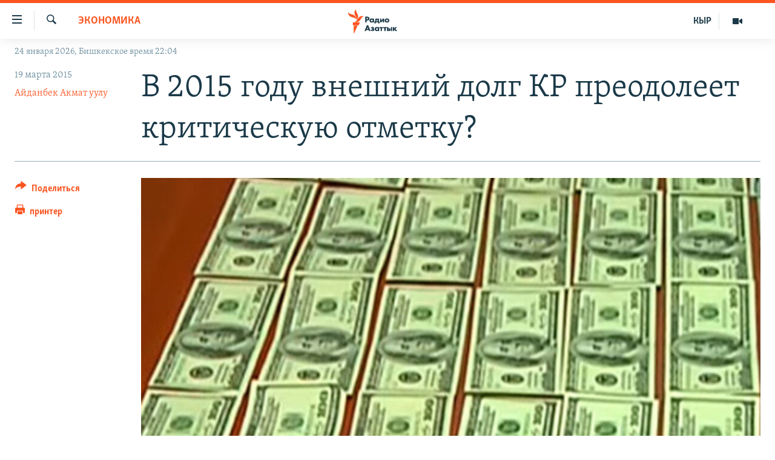

--- FILE ---
content_type: text/html; charset=utf-8
request_url: https://rus.azattyk.org/a/26908844.html
body_size: 20015
content:

<!DOCTYPE html>
<html lang="ru" dir="ltr" class="no-js">
<head>
        <link rel="stylesheet" href="/Content/responsive/RFE/ru-KG/RFE-ru-KG.css?&amp;av=0.0.0.0&amp;cb=370">
<script src="https://tags.azattyk.org/rferl-pangea/prod/utag.sync.js"></script><script type='text/javascript' src='https://www.youtube.com/iframe_api' async></script>            <link rel="manifest" href="/manifest.json">
    <script type="text/javascript">
        //a general 'js' detection, must be on top level in <head>, due to CSS performance
        document.documentElement.className = "js";
        var cacheBuster = "370";
        var appBaseUrl = "/";
        var imgEnhancerBreakpoints = [0, 144, 256, 408, 650, 1023, 1597];
        var isLoggingEnabled = false;
        var isPreviewPage = false;
        var isLivePreviewPage = false;

        if (!isPreviewPage) {
            window.RFE = window.RFE || {};
            window.RFE.cacheEnabledByParam = window.location.href.indexOf('nocache=1') === -1;

            const url = new URL(window.location.href);
            const params = new URLSearchParams(url.search);

            // Remove the 'nocache' parameter
            params.delete('nocache');

            // Update the URL without the 'nocache' parameter
            url.search = params.toString();
            window.history.replaceState(null, '', url.toString());
        } else {
            window.addEventListener('load', function() {
                const links = window.document.links;
                for (let i = 0; i < links.length; i++) {
                    links[i].href = '#';
                    links[i].target = '_self';
                }
             })
        }

var pwaEnabled = false;        var swCacheDisabled;
    </script>
    <meta charset="utf-8" />

            <title>&#x412; 2015 &#x433;&#x43E;&#x434;&#x443; &#x432;&#x43D;&#x435;&#x448;&#x43D;&#x438;&#x439; &#x434;&#x43E;&#x43B;&#x433; &#x41A;&#x420; &#x43F;&#x440;&#x435;&#x43E;&#x434;&#x43E;&#x43B;&#x435;&#x435;&#x442; &#x43A;&#x440;&#x438;&#x442;&#x438;&#x447;&#x435;&#x441;&#x43A;&#x443;&#x44E; &#x43E;&#x442;&#x43C;&#x435;&#x442;&#x43A;&#x443;?</title>
            <meta name="description" content="&#x414;&#x435;&#x43D;&#x435;&#x436;&#x43D;&#x43E;-&#x444;&#x438;&#x43D;&#x430;&#x43D;&#x441;&#x43E;&#x432;&#x430;&#x44F; &#x441;&#x438;&#x441;&#x442;&#x435;&#x43C;&#x430; &#x41A;&#x44B;&#x440;&#x433;&#x44B;&#x437;&#x441;&#x442;&#x430;&#x43D;&#x430; &#x43F;&#x435;&#x440;&#x435;&#x436;&#x438;&#x432;&#x430;&#x435;&#x442; &#x442;&#x44F;&#x436;&#x435;&#x43B;&#x44B;&#x435; &#x432;&#x440;&#x435;&#x43C;&#x435;&#x43D;&#x430;. &#x421; &#x43E;&#x434;&#x43D;&#x43E;&#x439; &#x441;&#x442;&#x43E;&#x440;&#x43E;&#x43D;&#x44B; &#x434;&#x435;&#x432;&#x430;&#x43B;&#x44C;&#x432;&#x438;&#x440;&#x443;&#x435;&#x442;&#x441;&#x44F; &#x43D;&#x430;&#x446;&#x438;&#x43E;&#x43D;&#x430;&#x43B;&#x44C;&#x43D;&#x430;&#x44F; &#x432;&#x430;&#x43B;&#x44E;&#x442;&#x430; &#x2013; &#x441;&#x43E;&#x43C;, &#x430; &#x441; &#x434;&#x440;&#x443;&#x433;&#x43E;&#x439;  - &#x443;&#x432;&#x435;&#x43B;&#x438;&#x447;&#x438;&#x432;&#x430;&#x435;&#x442;&#x441;&#x44F; &#x43E;&#x431;&#x44A;&#x435;&#x43C; &#x432;&#x43D;&#x435;&#x448;&#x43D;&#x435;&#x433;&#x43E; &#x434;&#x43E;&#x43B;&#x433;&#x430;." />
                <meta name="keywords" content="Экономика, Архив "Азаттыка" на русском, кыргызстан, финансы, внешний долг, Минфин" />
    <meta name="viewport" content="width=device-width, initial-scale=1.0" />


    <meta http-equiv="X-UA-Compatible" content="IE=edge" />

<meta name="robots" content="max-image-preview:large"><meta name="yandex-verification" content="293efccb48109ab0" />
<meta property="fb:pages" content="220634991334437" />

        <link href="https://rus.azattyk.org/a/26908844.html" rel="canonical" />

        <meta name="apple-mobile-web-app-title" content="RFE/RL" />
        <meta name="apple-mobile-web-app-status-bar-style" content="black" />
            <meta name="apple-itunes-app" content="app-id=475986784, app-argument=//26908844.ltr" />
<meta content="&#x412; 2015 &#x433;&#x43E;&#x434;&#x443; &#x432;&#x43D;&#x435;&#x448;&#x43D;&#x438;&#x439; &#x434;&#x43E;&#x43B;&#x433; &#x41A;&#x420; &#x43F;&#x440;&#x435;&#x43E;&#x434;&#x43E;&#x43B;&#x435;&#x435;&#x442; &#x43A;&#x440;&#x438;&#x442;&#x438;&#x447;&#x435;&#x441;&#x43A;&#x443;&#x44E; &#x43E;&#x442;&#x43C;&#x435;&#x442;&#x43A;&#x443;?" property="og:title"></meta>
<meta content="&#x414;&#x435;&#x43D;&#x435;&#x436;&#x43D;&#x43E;-&#x444;&#x438;&#x43D;&#x430;&#x43D;&#x441;&#x43E;&#x432;&#x430;&#x44F; &#x441;&#x438;&#x441;&#x442;&#x435;&#x43C;&#x430; &#x41A;&#x44B;&#x440;&#x433;&#x44B;&#x437;&#x441;&#x442;&#x430;&#x43D;&#x430; &#x43F;&#x435;&#x440;&#x435;&#x436;&#x438;&#x432;&#x430;&#x435;&#x442; &#x442;&#x44F;&#x436;&#x435;&#x43B;&#x44B;&#x435; &#x432;&#x440;&#x435;&#x43C;&#x435;&#x43D;&#x430;. &#x421; &#x43E;&#x434;&#x43D;&#x43E;&#x439; &#x441;&#x442;&#x43E;&#x440;&#x43E;&#x43D;&#x44B; &#x434;&#x435;&#x432;&#x430;&#x43B;&#x44C;&#x432;&#x438;&#x440;&#x443;&#x435;&#x442;&#x441;&#x44F; &#x43D;&#x430;&#x446;&#x438;&#x43E;&#x43D;&#x430;&#x43B;&#x44C;&#x43D;&#x430;&#x44F; &#x432;&#x430;&#x43B;&#x44E;&#x442;&#x430; &#x2013; &#x441;&#x43E;&#x43C;, &#x430; &#x441; &#x434;&#x440;&#x443;&#x433;&#x43E;&#x439;  - &#x443;&#x432;&#x435;&#x43B;&#x438;&#x447;&#x438;&#x432;&#x430;&#x435;&#x442;&#x441;&#x44F; &#x43E;&#x431;&#x44A;&#x435;&#x43C; &#x432;&#x43D;&#x435;&#x448;&#x43D;&#x435;&#x433;&#x43E; &#x434;&#x43E;&#x43B;&#x433;&#x430;." property="og:description"></meta>
<meta content="article" property="og:type"></meta>
<meta content="https://rus.azattyk.org/a/26908844.html" property="og:url"></meta>
<meta content="&#x420;&#x430;&#x434;&#x438;&#x43E; &#x410;&#x437;&#x430;&#x442;&#x442;&#x44B;&#x43A; (&#x41A;&#x44B;&#x440;&#x433;&#x44B;&#x437;&#x441;&#x43A;&#x430;&#x44F; &#x441;&#x43B;&#x443;&#x436;&#x431;&#x430; &#x420;&#x430;&#x434;&#x438;&#x43E; &#x421;&#x432;&#x43E;&#x431;&#x43E;&#x434;&#x43D;&#x430;&#x44F; &#x415;&#x432;&#x440;&#x43E;&#x43F;&#x430;/&#x420;&#x430;&#x434;&#x438;&#x43E; &#x421;&#x432;&#x43E;&#x431;&#x43E;&#x434;&#x430;) " property="og:site_name"></meta>
<meta content="https://www.facebook.com/Azattyk-Media-220634991334437/" property="article:publisher"></meta>
<meta content="https://gdb.rferl.org/3d9704ef-770f-4b21-bf92-cd21a92e244a_cx0_cy27_cw59_w1200_h630.jpg" property="og:image"></meta>
<meta content="1200" property="og:image:width"></meta>
<meta content="630" property="og:image:height"></meta>
<meta content="231639125410152" property="fb:app_id"></meta>
<meta content="&#x410;&#x439;&#x434;&#x430;&#x43D;&#x431;&#x435;&#x43A; &#x410;&#x43A;&#x43C;&#x430;&#x442; &#x443;&#x443;&#x43B;&#x443;" name="Author"></meta>
<meta content="summary_large_image" name="twitter:card"></meta>
<meta content="@AzattykMedia" name="twitter:site"></meta>
<meta content="https://gdb.rferl.org/3d9704ef-770f-4b21-bf92-cd21a92e244a_cx0_cy27_cw59_w1200_h630.jpg" name="twitter:image"></meta>
<meta content="&#x412; 2015 &#x433;&#x43E;&#x434;&#x443; &#x432;&#x43D;&#x435;&#x448;&#x43D;&#x438;&#x439; &#x434;&#x43E;&#x43B;&#x433; &#x41A;&#x420; &#x43F;&#x440;&#x435;&#x43E;&#x434;&#x43E;&#x43B;&#x435;&#x435;&#x442; &#x43A;&#x440;&#x438;&#x442;&#x438;&#x447;&#x435;&#x441;&#x43A;&#x443;&#x44E; &#x43E;&#x442;&#x43C;&#x435;&#x442;&#x43A;&#x443;?" name="twitter:title"></meta>
<meta content="&#x414;&#x435;&#x43D;&#x435;&#x436;&#x43D;&#x43E;-&#x444;&#x438;&#x43D;&#x430;&#x43D;&#x441;&#x43E;&#x432;&#x430;&#x44F; &#x441;&#x438;&#x441;&#x442;&#x435;&#x43C;&#x430; &#x41A;&#x44B;&#x440;&#x433;&#x44B;&#x437;&#x441;&#x442;&#x430;&#x43D;&#x430; &#x43F;&#x435;&#x440;&#x435;&#x436;&#x438;&#x432;&#x430;&#x435;&#x442; &#x442;&#x44F;&#x436;&#x435;&#x43B;&#x44B;&#x435; &#x432;&#x440;&#x435;&#x43C;&#x435;&#x43D;&#x430;. &#x421; &#x43E;&#x434;&#x43D;&#x43E;&#x439; &#x441;&#x442;&#x43E;&#x440;&#x43E;&#x43D;&#x44B; &#x434;&#x435;&#x432;&#x430;&#x43B;&#x44C;&#x432;&#x438;&#x440;&#x443;&#x435;&#x442;&#x441;&#x44F; &#x43D;&#x430;&#x446;&#x438;&#x43E;&#x43D;&#x430;&#x43B;&#x44C;&#x43D;&#x430;&#x44F; &#x432;&#x430;&#x43B;&#x44E;&#x442;&#x430; &#x2013; &#x441;&#x43E;&#x43C;, &#x430; &#x441; &#x434;&#x440;&#x443;&#x433;&#x43E;&#x439;  - &#x443;&#x432;&#x435;&#x43B;&#x438;&#x447;&#x438;&#x432;&#x430;&#x435;&#x442;&#x441;&#x44F; &#x43E;&#x431;&#x44A;&#x435;&#x43C; &#x432;&#x43D;&#x435;&#x448;&#x43D;&#x435;&#x433;&#x43E; &#x434;&#x43E;&#x43B;&#x433;&#x430;." name="twitter:description"></meta>
                    <link rel="amphtml" href="https://rus.azattyk.org/amp/26908844.html" />
<script type="application/ld+json">{"articleSection":"Экономика","isAccessibleForFree":true,"headline":"В 2015 году внешний долг КР преодолеет критическую отметку?","inLanguage":"ru-KG","keywords":"Экономика, Архив \u0022Азаттыка\u0022 на русском, кыргызстан, финансы, внешний долг, Минфин","author":{"@type":"Person","url":"https://rus.azattyk.org/author/айданбек-акмат-уулу/moyur","description":"Редактор, журналист радио \u0022Азаттык\u0022, освещает политические события в Кыргызстане.","image":{"@type":"ImageObject"},"name":"Айданбек Акмат уулу"},"datePublished":"2015-03-19 05:18:24Z","dateModified":"2015-03-21 19:32:25Z","publisher":{"logo":{"width":512,"height":220,"@type":"ImageObject","url":"https://rus.azattyk.org/Content/responsive/RFE/ru-KG/img/logo.png"},"@type":"NewsMediaOrganization","url":"https://rus.azattyk.org","sameAs":["https://facebook.com/pages/Azattyk-Media/220634991334437","https://twitter.com/AzattykMedia","https://telegram.me/azattykrus","https://www.instagram.com/azattykmedia/","https://www.youtube.com/user/AzattykUnalgysy"],"name":"Азаттык","alternateName":"Новости Кыргызстана, новости Центральной Азии"},"@context":"https://schema.org","@type":"NewsArticle","mainEntityOfPage":"https://rus.azattyk.org/a/26908844.html","url":"https://rus.azattyk.org/a/26908844.html","description":"Денежно-финансовая система Кыргызстана переживает тяжелые времена. С одной стороны девальвируется национальная валюта – сом, а с другой  - увеличивается объем внешнего долга.","image":{"width":1080,"height":608,"@type":"ImageObject","url":"https://gdb.rferl.org/3d9704ef-770f-4b21-bf92-cd21a92e244a_cx0_cy27_cw59_w1080_h608.jpg"},"name":"В 2015 году внешний долг КР преодолеет критическую отметку?"}</script>
    <script src="/Scripts/responsive/infographics.bundle.min.js?&amp;av=0.0.0.0&amp;cb=370"></script>
        <script src="/Scripts/responsive/dollardom.min.js?&amp;av=0.0.0.0&amp;cb=370"></script>
        <script src="/Scripts/responsive/modules/commons.js?&amp;av=0.0.0.0&amp;cb=370"></script>
        <script src="/Scripts/responsive/modules/app_code.js?&amp;av=0.0.0.0&amp;cb=370"></script>

        <link rel="icon" type="image/svg+xml" href="/Content/responsive/RFE/img/webApp/favicon.svg" />
        <link rel="alternate icon" href="/Content/responsive/RFE/img/webApp/favicon.ico" />
            <link rel="mask-icon" color="#ea6903" href="/Content/responsive/RFE/img/webApp/favicon_safari.svg" />
        <link rel="apple-touch-icon" sizes="152x152" href="/Content/responsive/RFE/img/webApp/ico-152x152.png" />
        <link rel="apple-touch-icon" sizes="144x144" href="/Content/responsive/RFE/img/webApp/ico-144x144.png" />
        <link rel="apple-touch-icon" sizes="114x114" href="/Content/responsive/RFE/img/webApp/ico-114x114.png" />
        <link rel="apple-touch-icon" sizes="72x72" href="/Content/responsive/RFE/img/webApp/ico-72x72.png" />
        <link rel="apple-touch-icon-precomposed" href="/Content/responsive/RFE/img/webApp/ico-57x57.png" />
        <link rel="icon" sizes="192x192" href="/Content/responsive/RFE/img/webApp/ico-192x192.png" />
        <link rel="icon" sizes="128x128" href="/Content/responsive/RFE/img/webApp/ico-128x128.png" />
        <meta name="msapplication-TileColor" content="#ffffff" />
        <meta name="msapplication-TileImage" content="/Content/responsive/RFE/img/webApp/ico-144x144.png" />
                <link rel="preload" href="/Content/responsive/fonts/Skolar-Lt_Cyrl_v2.4.woff" type="font/woff" as="font" crossorigin="anonymous" />
    <link rel="alternate" type="application/rss+xml" title="RFE/RL - Top Stories [RSS]" href="/api/" />
    <link rel="sitemap" type="application/rss+xml" href="/sitemap.xml" />
    
    



</head>
<body class=" nav-no-loaded cc_theme pg-article print-lay-article js-category-to-nav nojs-images date-time-enabled">
        <script type="text/javascript" >
            var analyticsData = {url:"https://rus.azattyk.org/a/26908844.html",property_id:"440",article_uid:"26908844",page_title:"В 2015 году внешний долг КР преодолеет критическую отметку?",page_type:"article",content_type:"article",subcontent_type:"article",last_modified:"2015-03-21 19:32:25Z",pub_datetime:"2015-03-19 05:18:24Z",pub_year:"2015",pub_month:"03",pub_day:"19",pub_hour:"05",pub_weekday:"Thursday",section:"экономика",english_section:"economy_azattyk_in_russian",byline:"Айданбек Акмат уулу",categories:"economy_azattyk_in_russian,ky_archive_in_russian_ru",tags:"кыргызстан;финансы;внешний долг;минфин",domain:"rus.azattyk.org",language:"Russian",language_service:"RFERL Kyrgyz",platform:"web",copied:"no",copied_article:"",copied_title:"",runs_js:"Yes",cms_release:"8.44.0.0.370",enviro_type:"prod",slug:"",entity:"RFE",short_language_service:"KYR",platform_short:"W",page_name:"В 2015 году внешний долг КР преодолеет критическую отметку?"};
        </script>
<noscript><iframe src="https://www.googletagmanager.com/ns.html?id=GTM-WXZBPZ" height="0" width="0" style="display:none;visibility:hidden"></iframe></noscript>        <script type="text/javascript" data-cookiecategory="analytics">
            var gtmEventObject = Object.assign({}, analyticsData, {event: 'page_meta_ready'});window.dataLayer = window.dataLayer || [];window.dataLayer.push(gtmEventObject);
            if (top.location === self.location) { //if not inside of an IFrame
                 var renderGtm = "true";
                 if (renderGtm === "true") {
            (function(w,d,s,l,i){w[l]=w[l]||[];w[l].push({'gtm.start':new Date().getTime(),event:'gtm.js'});var f=d.getElementsByTagName(s)[0],j=d.createElement(s),dl=l!='dataLayer'?'&l='+l:'';j.async=true;j.src='//www.googletagmanager.com/gtm.js?id='+i+dl;f.parentNode.insertBefore(j,f);})(window,document,'script','dataLayer','GTM-WXZBPZ');
                 }
            }
        </script>
        <!--Analytics tag js version start-->
            <script type="text/javascript" data-cookiecategory="analytics">
                var utag_data = Object.assign({}, analyticsData, {});
if(typeof(TealiumTagFrom)==='function' && typeof(TealiumTagSearchKeyword)==='function') {
var utag_from=TealiumTagFrom();var utag_searchKeyword=TealiumTagSearchKeyword();
if(utag_searchKeyword!=null && utag_searchKeyword!=='' && utag_data["search_keyword"]==null) utag_data["search_keyword"]=utag_searchKeyword;if(utag_from!=null && utag_from!=='') utag_data["from"]=TealiumTagFrom();}
                if(window.top!== window.self&&utag_data.page_type==="snippet"){utag_data.page_type = 'iframe';}
                try{if(window.top!==window.self&&window.self.location.hostname===window.top.location.hostname){utag_data.platform = 'self-embed';utag_data.platform_short = 'se';}}catch(e){if(window.top!==window.self&&window.self.location.search.includes("platformType=self-embed")){utag_data.platform = 'cross-promo';utag_data.platform_short = 'cp';}}
                (function(a,b,c,d){    a="https://tags.azattyk.org/rferl-pangea/prod/utag.js";    b=document;c="script";d=b.createElement(c);d.src=a;d.type="text/java"+c;d.async=true;    a=b.getElementsByTagName(c)[0];a.parentNode.insertBefore(d,a);    })();
            </script>
        <!--Analytics tag js version end-->
<!-- Analytics tag management NoScript -->
<noscript>
<img style="position: absolute; border: none;" src="https://ssc.azattyk.org/b/ss/bbgprod,bbgentityrferl/1/G.4--NS/1598744638?pageName=rfe%3akyr%3aw%3aarticle%3a%d0%92%202015%20%d0%b3%d0%be%d0%b4%d1%83%20%d0%b2%d0%bd%d0%b5%d1%88%d0%bd%d0%b8%d0%b9%20%d0%b4%d0%be%d0%bb%d0%b3%20%d0%9a%d0%a0%20%d0%bf%d1%80%d0%b5%d0%be%d0%b4%d0%be%d0%bb%d0%b5%d0%b5%d1%82%20%d0%ba%d1%80%d0%b8%d1%82%d0%b8%d1%87%d0%b5%d1%81%d0%ba%d1%83%d1%8e%20%d0%be%d1%82%d0%bc%d0%b5%d1%82%d0%ba%d1%83%3f&amp;c6=%d0%92%202015%20%d0%b3%d0%be%d0%b4%d1%83%20%d0%b2%d0%bd%d0%b5%d1%88%d0%bd%d0%b8%d0%b9%20%d0%b4%d0%be%d0%bb%d0%b3%20%d0%9a%d0%a0%20%d0%bf%d1%80%d0%b5%d0%be%d0%b4%d0%be%d0%bb%d0%b5%d0%b5%d1%82%20%d0%ba%d1%80%d0%b8%d1%82%d0%b8%d1%87%d0%b5%d1%81%d0%ba%d1%83%d1%8e%20%d0%be%d1%82%d0%bc%d0%b5%d1%82%d0%ba%d1%83%3f&amp;v36=8.44.0.0.370&amp;v6=D=c6&amp;g=https%3a%2f%2frus.azattyk.org%2fa%2f26908844.html&amp;c1=D=g&amp;v1=D=g&amp;events=event1,event52&amp;c16=rferl%20kyrgyz&amp;v16=D=c16&amp;c5=economy_azattyk_in_russian&amp;v5=D=c5&amp;ch=%d0%ad%d0%ba%d0%be%d0%bd%d0%be%d0%bc%d0%b8%d0%ba%d0%b0&amp;c15=russian&amp;v15=D=c15&amp;c4=article&amp;v4=D=c4&amp;c14=26908844&amp;v14=D=c14&amp;v20=no&amp;c17=web&amp;v17=D=c17&amp;mcorgid=518abc7455e462b97f000101%40adobeorg&amp;server=rus.azattyk.org&amp;pageType=D=c4&amp;ns=bbg&amp;v29=D=server&amp;v25=rfe&amp;v30=440&amp;v105=D=User-Agent " alt="analytics" width="1" height="1" /></noscript>
<!-- End of Analytics tag management NoScript -->


        <!--*** Accessibility links - For ScreenReaders only ***-->
        <section>
            <div class="sr-only">
                <h2>&#x421;&#x441;&#x44B;&#x43B;&#x43A;&#x438; &#x434;&#x43B;&#x44F; &#x443;&#x43F;&#x440;&#x43E;&#x449;&#x435;&#x43D;&#x43D;&#x43E;&#x433;&#x43E; &#x434;&#x43E;&#x441;&#x442;&#x443;&#x43F;&#x430;</h2>
                <ul>
                    <li><a href="#content" data-disable-smooth-scroll="1">&#x412;&#x435;&#x440;&#x43D;&#x443;&#x442;&#x44C;&#x441;&#x44F; &#x43A; &#x43E;&#x441;&#x43D;&#x43E;&#x432;&#x43D;&#x43E;&#x43C;&#x443; &#x441;&#x43E;&#x434;&#x435;&#x440;&#x436;&#x430;&#x43D;&#x438;&#x44E;</a></li>
                    <li><a href="#navigation" data-disable-smooth-scroll="1">&#x412;&#x435;&#x440;&#x43D;&#x443;&#x442;&#x44C;&#x441;&#x44F; &#x43A; &#x433;&#x43B;&#x430;&#x432;&#x43D;&#x43E;&#x439; &#x43D;&#x430;&#x432;&#x438;&#x433;&#x430;&#x446;&#x438;&#x438;</a></li>
                    <li><a href="#txtHeaderSearch" data-disable-smooth-scroll="1">&#x412;&#x435;&#x440;&#x43D;&#x443;&#x442;&#x44C;&#x441;&#x44F; &#x43A; &#x43F;&#x43E;&#x438;&#x441;&#x43A;&#x443;</a></li>
                </ul>
            </div>
        </section>
    




<div dir="ltr">
    <div id="page">
            <aside>

<div class="c-lightbox overlay-modal">
    <div class="c-lightbox__intro">
        <h2 class="c-lightbox__intro-title"></h2>
        <button class="btn btn--rounded c-lightbox__btn c-lightbox__intro-next" title="&#x421;&#x43B;&#x435;&#x434;&#x443;&#x44E;&#x449;&#x438;&#x439;">
            <span class="ico ico--rounded ico-chevron-forward"></span>
            <span class="sr-only">&#x421;&#x43B;&#x435;&#x434;&#x443;&#x44E;&#x449;&#x438;&#x439;</span>
        </button>
    </div>
    <div class="c-lightbox__nav">
        <button class="btn btn--rounded c-lightbox__btn c-lightbox__btn--close" title="&#x417;&#x430;&#x43A;&#x440;&#x44B;&#x442;&#x44C;">
            <span class="ico ico--rounded ico-close"></span>
            <span class="sr-only">&#x417;&#x430;&#x43A;&#x440;&#x44B;&#x442;&#x44C;</span>
        </button>
        <button class="btn btn--rounded c-lightbox__btn c-lightbox__btn--prev" title="&#x41F;&#x440;&#x435;&#x434;&#x44B;&#x434;&#x443;&#x449;&#x438;&#x439;">
            <span class="ico ico--rounded ico-chevron-backward"></span>
            <span class="sr-only">&#x41F;&#x440;&#x435;&#x434;&#x44B;&#x434;&#x443;&#x449;&#x438;&#x439;</span>
        </button>
        <button class="btn btn--rounded c-lightbox__btn c-lightbox__btn--next" title="&#x421;&#x43B;&#x435;&#x434;&#x443;&#x44E;&#x449;&#x438;&#x439;">
            <span class="ico ico--rounded ico-chevron-forward"></span>
            <span class="sr-only">&#x421;&#x43B;&#x435;&#x434;&#x443;&#x44E;&#x449;&#x438;&#x439;</span>
        </button>
    </div>
    <div class="c-lightbox__content-wrap">
        <figure class="c-lightbox__content">
            <span class="c-spinner c-spinner--lightbox">
                <img src="/Content/responsive/img/player-spinner.png"
                     alt="please wait"
                     title="please wait" />
            </span>
            <div class="c-lightbox__img">
                <div class="thumb">
                    <img src="" alt="" />
                </div>
            </div>
            <figcaption>
                <div class="c-lightbox__info c-lightbox__info--foot">
                    <span class="c-lightbox__counter"></span>
                    <span class="caption c-lightbox__caption"></span>
                </div>
            </figcaption>
        </figure>
    </div>
    <div class="hidden">
        <div class="content-advisory__box content-advisory__box--lightbox">
            <span class="content-advisory__box-text">This image contains sensitive content which some people may find offensive or disturbing.</span>
            <button class="btn btn--transparent content-advisory__box-btn m-t-md" value="text" type="button">
                <span class="btn__text">
                    Click to reveal
                </span>
            </button>
        </div>
    </div>
</div>

<div class="print-dialogue">
    <div class="container">
        <h3 class="print-dialogue__title section-head">Print Options:</h3>
        <div class="print-dialogue__opts">
            <ul class="print-dialogue__opt-group">
                <li class="form__group form__group--checkbox">
                    <input class="form__check " id="checkboxImages" name="checkboxImages" type="checkbox" checked="checked" />
                    <label for="checkboxImages" class="form__label m-t-md">Images</label>
                </li>
                <li class="form__group form__group--checkbox">
                    <input class="form__check " id="checkboxMultimedia" name="checkboxMultimedia" type="checkbox" checked="checked" />
                    <label for="checkboxMultimedia" class="form__label m-t-md">Multimedia</label>
                </li>
            </ul>
            <ul class="print-dialogue__opt-group">
                <li class="form__group form__group--checkbox">
                    <input class="form__check " id="checkboxEmbedded" name="checkboxEmbedded" type="checkbox" checked="checked" />
                    <label for="checkboxEmbedded" class="form__label m-t-md">Embedded Content</label>
                </li>
                <li class="hidden">
                    <input class="form__check " id="checkboxComments" name="checkboxComments" type="checkbox" />
                    <label for="checkboxComments" class="form__label m-t-md"> Comments</label>
                </li>
            </ul>
        </div>
        <div class="print-dialogue__buttons">
            <button class="btn  btn--secondary close-button" type="button" title="&#x41E;&#x442;&#x43C;&#x435;&#x43D;&#x438;&#x442;&#x44C;">
                <span class="btn__text ">&#x41E;&#x442;&#x43C;&#x435;&#x43D;&#x438;&#x442;&#x44C;</span>
            </button>
            <button class="btn  btn-cust-print m-l-sm" type="button" title="&#x43F;&#x440;&#x438;&#x43D;&#x442;&#x435;&#x440;">
                <span class="btn__text ">&#x43F;&#x440;&#x438;&#x43D;&#x442;&#x435;&#x440;</span>
            </button>
        </div>
    </div>
</div>                
<div class="ctc-message pos-fix">
    <div class="ctc-message__inner">&#x421;&#x441;&#x44B;&#x43B;&#x43A;&#x430; &#x441;&#x43A;&#x43E;&#x43F;&#x438;&#x440;&#x43E;&#x432;&#x430;&#x43D;&#x430;</div>
</div>
            </aside>

<div class="hdr-20 hdr-20--big">
    <div class="hdr-20__inner">
        <div class="hdr-20__max pos-rel">
            <div class="hdr-20__side hdr-20__side--primary d-flex">
                <label data-for="main-menu-ctrl" data-switcher-trigger="true" data-switch-target="main-menu-ctrl" class="burger hdr-trigger pos-rel trans-trigger" data-trans-evt="click" data-trans-id="menu">
                    <span class="ico ico-close hdr-trigger__ico hdr-trigger__ico--close burger__ico burger__ico--close"></span>
                    <span class="ico ico-menu hdr-trigger__ico hdr-trigger__ico--open burger__ico burger__ico--open"></span>
                </label>
                <div class="menu-pnl pos-fix trans-target" data-switch-target="main-menu-ctrl" data-trans-id="menu">
                    <div class="menu-pnl__inner">
                        <nav class="main-nav menu-pnl__item menu-pnl__item--first">
                            <ul class="main-nav__list accordeon" data-analytics-tales="false" data-promo-name="link" data-location-name="nav,secnav">
                                

        <li class="main-nav__item accordeon__item" data-switch-target="menu-item-4685">
            <label class="main-nav__item-name main-nav__item-name--label accordeon__control-label" data-switcher-trigger="true" data-for="menu-item-4685">
                &#x426;&#x435;&#x43D;&#x442;&#x440;&#x430;&#x43B;&#x44C;&#x43D;&#x430;&#x44F; &#x410;&#x437;&#x438;&#x44F;
                <span class="ico ico-chevron-down main-nav__chev"></span>
            </label>
            <div class="main-nav__sub-list">
                
    <a class="main-nav__item-name main-nav__item-name--link main-nav__item-name--sub" href="https://rus.azattyq.org/z/370" title="&#x41A;&#x430;&#x437;&#x430;&#x445;&#x441;&#x442;&#x430;&#x43D;"  >&#x41A;&#x430;&#x437;&#x430;&#x445;&#x441;&#x442;&#x430;&#x43D;</a>

    <a class="main-nav__item-name main-nav__item-name--link main-nav__item-name--sub" href="https://rus.azattyq.org/z/23725" title="&#x41A;&#x44B;&#x440;&#x433;&#x44B;&#x437;&#x441;&#x442;&#x430;&#x43D;"  >&#x41A;&#x44B;&#x440;&#x433;&#x44B;&#x437;&#x441;&#x442;&#x430;&#x43D;</a>

    <a class="main-nav__item-name main-nav__item-name--link main-nav__item-name--sub" href="https://rus.azattyq.org/z/23726" title="&#x422;&#x430;&#x434;&#x436;&#x438;&#x43A;&#x438;&#x441;&#x442;&#x430;&#x43D;"  >&#x422;&#x430;&#x434;&#x436;&#x438;&#x43A;&#x438;&#x441;&#x442;&#x430;&#x43D;</a>

    <a class="main-nav__item-name main-nav__item-name--link main-nav__item-name--sub" href="https://rus.azattyq.org/z/23728" title="&#x422;&#x443;&#x440;&#x43A;&#x43C;&#x435;&#x43D;&#x438;&#x441;&#x442;&#x430;&#x43D;"  >&#x422;&#x443;&#x440;&#x43A;&#x43C;&#x435;&#x43D;&#x438;&#x441;&#x442;&#x430;&#x43D;</a>

    <a class="main-nav__item-name main-nav__item-name--link main-nav__item-name--sub" href="https://rus.azattyq.org/z/23727" title="&#x423;&#x437;&#x431;&#x435;&#x43A;&#x438;&#x441;&#x442;&#x430;&#x43D;"  >&#x423;&#x437;&#x431;&#x435;&#x43A;&#x438;&#x441;&#x442;&#x430;&#x43D;</a>

            </div>
        </li>

        <li class="main-nav__item">
            <a class="main-nav__item-name main-nav__item-name--link" href="/politics" title="&#x41F;&#x43E;&#x43B;&#x438;&#x442;&#x438;&#x43A;&#x430;" data-item-name="politics_rus" >&#x41F;&#x43E;&#x43B;&#x438;&#x442;&#x438;&#x43A;&#x430;</a>
        </li>

        <li class="main-nav__item">
            <a class="main-nav__item-name main-nav__item-name--link" href="/economics" title="&#x42D;&#x43A;&#x43E;&#x43D;&#x43E;&#x43C;&#x438;&#x43A;&#x430;" data-item-name="economy_azattyk_in_russian" >&#x42D;&#x43A;&#x43E;&#x43D;&#x43E;&#x43C;&#x438;&#x43A;&#x430;</a>
        </li>

        <li class="main-nav__item">
            <a class="main-nav__item-name main-nav__item-name--link" href="/world" title="&#x412; &#x43C;&#x438;&#x440;&#x435;" data-item-name="world_by_azattyk_in_rus" >&#x412; &#x43C;&#x438;&#x440;&#x435;</a>
        </li>

        <li class="main-nav__item">
            <a class="main-nav__item-name main-nav__item-name--link" href="/freedom-of-speech" title="&#x421;&#x432;&#x43E;&#x431;&#x43E;&#x434;&#x430; &#x441;&#x43B;&#x43E;&#x432;&#x430;" data-item-name="freedom_of_spich" >&#x421;&#x432;&#x43E;&#x431;&#x43E;&#x434;&#x430; &#x441;&#x43B;&#x43E;&#x432;&#x430;</a>
        </li>

        <li class="main-nav__item accordeon__item" data-switch-target="menu-item-685">
            <label class="main-nav__item-name main-nav__item-name--label accordeon__control-label" data-switcher-trigger="true" data-for="menu-item-685">
                &#x41C;&#x443;&#x43B;&#x44C;&#x442;&#x438;&#x43C;&#x435;&#x434;&#x438;&#x430;
                <span class="ico ico-chevron-down main-nav__chev"></span>
            </label>
            <div class="main-nav__sub-list">
                
    <a class="main-nav__item-name main-nav__item-name--link main-nav__item-name--sub" href="/multimedia" title="&#x412;&#x438;&#x434;&#x435;&#x43E;" data-item-name="multimedia_in_russian_kg_ru" >&#x412;&#x438;&#x434;&#x435;&#x43E;</a>

    <a class="main-nav__item-name main-nav__item-name--link main-nav__item-name--sub" href="/z/3728" title="&#x424;&#x43E;&#x442;&#x43E;&#x433;&#x430;&#x43B;&#x435;&#x440;&#x435;&#x44F;" data-item-name="photo_gallery_by_azattyk_in_russian" >&#x424;&#x43E;&#x442;&#x43E;&#x433;&#x430;&#x43B;&#x435;&#x440;&#x435;&#x44F;</a>

    <a class="main-nav__item-name main-nav__item-name--link main-nav__item-name--sub" href="/z/7507" title="&#x41F;&#x435;&#x440;&#x435;&#x43A;&#x440;&#x435;&#x441;&#x442;&#x43E;&#x43A;" data-item-name="cent_asia_crossroads_in_rus_ru" >&#x41F;&#x435;&#x440;&#x435;&#x43A;&#x440;&#x435;&#x441;&#x442;&#x43E;&#x43A;</a>

            </div>
        </li>



                            </ul>
                        </nav>
                        

<div class="menu-pnl__item">
        <a href="https://www.azattyk.org" class="menu-pnl__item-link" alt="&#x41A;&#x44B;&#x440;&#x433;&#x44B;&#x437;&#x447;&#x430;">&#x41A;&#x44B;&#x440;&#x433;&#x44B;&#x437;&#x447;&#x430;</a>
</div>


                        
                            <div class="menu-pnl__item menu-pnl__item--social">
                                    <h5 class="menu-pnl__sub-head">&#x41C;&#x44B; &#x432; &#x441;&#x43E;&#x446;&#x441;&#x435;&#x442;&#x44F;&#x445;</h5>

        <a href="https://facebook.com/pages/Azattyk-Media/220634991334437" title="&#x41C;&#x44B; &#x432;  Facebook" data-analytics-text="follow_on_facebook" class="btn btn--rounded btn--social-inverted menu-pnl__btn js-social-btn btn-facebook"  target="_blank" rel="noopener">
            <span class="ico ico-facebook-alt ico--rounded"></span>
        </a>


        <a href="https://twitter.com/AzattykMedia" title="&#x41C;&#x44B; &#x432; Twitter" data-analytics-text="follow_on_twitter" class="btn btn--rounded btn--social-inverted menu-pnl__btn js-social-btn btn-twitter"  target="_blank" rel="noopener">
            <span class="ico ico-twitter ico--rounded"></span>
        </a>


        <a href="https://www.youtube.com/user/AzattykUnalgysy" title="&#x41F;&#x440;&#x438;&#x441;&#x43E;&#x435;&#x434;&#x438;&#x43D;&#x44F;&#x439;&#x442;&#x435;&#x441;&#x44C; &#x432; Youtube" data-analytics-text="follow_on_youtube" class="btn btn--rounded btn--social-inverted menu-pnl__btn js-social-btn btn-youtube"  target="_blank" rel="noopener">
            <span class="ico ico-youtube ico--rounded"></span>
        </a>


        <a href="https://www.instagram.com/azattykmedia/" title="&#x41C;&#x44B; &#x432; Instagram" data-analytics-text="follow_on_instagram" class="btn btn--rounded btn--social-inverted menu-pnl__btn js-social-btn btn-instagram"  target="_blank" rel="noopener">
            <span class="ico ico-instagram ico--rounded"></span>
        </a>


        <a href="https://telegram.me/azattykrus" title="&#x41C;&#x44B; &#x432; Telegram" data-analytics-text="follow_on_telegram" class="btn btn--rounded btn--social-inverted menu-pnl__btn js-social-btn btn-telegram"  target="_blank" rel="noopener">
            <span class="ico ico-telegram ico--rounded"></span>
        </a>


        <a href="https://news.google.com/publications/CAAiEF5foboAd-QoS92K77xxjVAqFAgKIhBeX6G6AHfkKEvdiu-8cY1Q?hl=en-US&amp;gl=US&amp;ceid=US%3Aen" title="&#x427;&#x438;&#x442;&#x430;&#x439;&#x442;&#x435; &#x43D;&#x430;&#x441; &#x432; Google News" data-analytics-text="follow_on_google_news" class="btn btn--rounded btn--social-inverted menu-pnl__btn js-social-btn btn-g-news"  target="_blank" rel="noopener">
            <span class="ico ico-google-news ico--rounded"></span>
        </a>

                            </div>
                            <div class="menu-pnl__item">
                                <a href="/navigation/allsites" class="menu-pnl__item-link">
                                    <span class="ico ico-languages "></span>
                                    &#x412;&#x441;&#x435; &#x441;&#x430;&#x439;&#x442;&#x44B; &#x420;&#x421;&#x415;/&#x420;&#x421;
                                </a>
                            </div>
                    </div>
                </div>
                <label data-for="top-search-ctrl" data-switcher-trigger="true" data-switch-target="top-search-ctrl" class="top-srch-trigger hdr-trigger">
                    <span class="ico ico-close hdr-trigger__ico hdr-trigger__ico--close top-srch-trigger__ico top-srch-trigger__ico--close"></span>
                    <span class="ico ico-search hdr-trigger__ico hdr-trigger__ico--open top-srch-trigger__ico top-srch-trigger__ico--open"></span>
                </label>
                <div class="srch-top srch-top--in-header" data-switch-target="top-search-ctrl">
                    <div class="container">
                        
<form action="/s" class="srch-top__form srch-top__form--in-header" id="form-topSearchHeader" method="get" role="search">    <label for="txtHeaderSearch" class="sr-only">&#x418;&#x441;&#x43A;&#x430;&#x442;&#x44C;</label>
    <input type="text" id="txtHeaderSearch" name="k" placeholder="&#x43F;&#x43E;&#x438;&#x441;&#x43A;" accesskey="s" value="" class="srch-top__input analyticstag-event" onkeydown="if (event.keyCode === 13) { FireAnalyticsTagEventOnSearch('search', $dom.get('#txtHeaderSearch')[0].value) }" />
    <button title="&#x418;&#x441;&#x43A;&#x430;&#x442;&#x44C;" type="submit" class="btn btn--top-srch analyticstag-event" onclick="FireAnalyticsTagEventOnSearch('search', $dom.get('#txtHeaderSearch')[0].value) ">
        <span class="ico ico-search"></span>
    </button>
</form>
                    </div>
                </div>
                <a href="/" class="main-logo-link">
                    <img src="/Content/responsive/RFE/ru-KG/img/logo-compact.svg" class="main-logo main-logo--comp" alt="site logo">
                        <img src="/Content/responsive/RFE/ru-KG/img/logo.svg" class="main-logo main-logo--big" alt="site logo">
                </a>
            </div>
            <div class="hdr-20__side hdr-20__side--secondary d-flex">
                

    <a href="/multimedia" title="&#x41C;&#x443;&#x43B;&#x44C;&#x442;&#x438;&#x43C;&#x435;&#x434;&#x438;&#x430;" class="hdr-20__secondary-item" data-item-name="video">
        
    <span class="ico ico-video hdr-20__secondary-icon"></span>

    </a>

    <a href="https://www.azattyk.org" title="&#x41A;&#x42B;&#x420;" class="hdr-20__secondary-item hdr-20__secondary-item--lang" data-item-name="satellite">
        
&#x41A;&#x42B;&#x420;
    </a>

    <a href="/s" title="&#x418;&#x441;&#x43A;&#x430;&#x442;&#x44C;" class="hdr-20__secondary-item hdr-20__secondary-item--search" data-item-name="search">
        
    <span class="ico ico-search hdr-20__secondary-icon hdr-20__secondary-icon--search"></span>

    </a>



                
                <div class="srch-bottom">
                    
<form action="/s" class="srch-bottom__form d-flex" id="form-bottomSearch" method="get" role="search">    <label for="txtSearch" class="sr-only">&#x418;&#x441;&#x43A;&#x430;&#x442;&#x44C;</label>
    <input type="search" id="txtSearch" name="k" placeholder="&#x43F;&#x43E;&#x438;&#x441;&#x43A;" accesskey="s" value="" class="srch-bottom__input analyticstag-event" onkeydown="if (event.keyCode === 13) { FireAnalyticsTagEventOnSearch('search', $dom.get('#txtSearch')[0].value) }" />
    <button title="&#x418;&#x441;&#x43A;&#x430;&#x442;&#x44C;" type="submit" class="btn btn--bottom-srch analyticstag-event" onclick="FireAnalyticsTagEventOnSearch('search', $dom.get('#txtSearch')[0].value) ">
        <span class="ico ico-search"></span>
    </button>
</form>
                </div>
            </div>
            <img src="/Content/responsive/RFE/ru-KG/img/logo-print.gif" class="logo-print" alt="site logo">
            <img src="/Content/responsive/RFE/ru-KG/img/logo-print_color.png" class="logo-print logo-print--color" alt="site logo">
        </div>
    </div>
</div>
    <script>
        if (document.body.className.indexOf('pg-home') > -1) {
            var nav2In = document.querySelector('.hdr-20__inner');
            var nav2Sec = document.querySelector('.hdr-20__side--secondary');
            var secStyle = window.getComputedStyle(nav2Sec);
            if (nav2In && window.pageYOffset < 150 && secStyle['position'] !== 'fixed') {
                nav2In.classList.add('hdr-20__inner--big')
            }
        }
    </script>



<div class="c-hlights c-hlights--breaking c-hlights--no-item" data-hlight-display="mobile,desktop">
    <div class="c-hlights__wrap container p-0">
        <div class="c-hlights__nav">
            <a role="button" href="#" title="&#x41F;&#x440;&#x435;&#x434;&#x44B;&#x434;&#x443;&#x449;&#x438;&#x439;">
                <span class="ico ico-chevron-backward m-0"></span>
                <span class="sr-only">&#x41F;&#x440;&#x435;&#x434;&#x44B;&#x434;&#x443;&#x449;&#x438;&#x439;</span>
            </a>
            <a role="button" href="#" title="&#x421;&#x43B;&#x435;&#x434;&#x443;&#x44E;&#x449;&#x438;&#x439;">
                <span class="ico ico-chevron-forward m-0"></span>
                <span class="sr-only">&#x421;&#x43B;&#x435;&#x434;&#x443;&#x44E;&#x449;&#x438;&#x439;</span>
            </a>
        </div>
        <span class="c-hlights__label">
            <span class="">&#x421;&#x440;&#x43E;&#x447;&#x43D;&#x43E;</span>
            <span class="switcher-trigger">
                <label data-for="more-less-1" data-switcher-trigger="true" class="switcher-trigger__label switcher-trigger__label--more p-b-0" title="&#x41F;&#x43E;&#x43A;&#x430;&#x437;&#x430;&#x442;&#x44C; &#x431;&#x43E;&#x43B;&#x44C;&#x448;&#x435;">
                    <span class="ico ico-chevron-down"></span>
                </label>
                <label data-for="more-less-1" data-switcher-trigger="true" class="switcher-trigger__label switcher-trigger__label--less p-b-0" title="&#x41F;&#x43E;&#x43A;&#x430;&#x437;&#x430;&#x442;&#x44C; &#x43C;&#x435;&#x43D;&#x44C;&#x448;&#x435;">
                    <span class="ico ico-chevron-up"></span>
                </label>
            </span>
        </span>
        <ul class="c-hlights__items switcher-target" data-switch-target="more-less-1">
            
        </ul>
    </div>
</div>


<div class="date-time-area ">
    <div class="container">
        <span class="date-time">
            24 &#x44F;&#x43D;&#x432;&#x430;&#x440;&#x44F; 2026, &#x411;&#x438;&#x448;&#x43A;&#x435;&#x43A;&#x441;&#x43A;&#x43E;&#x435; &#x432;&#x440;&#x435;&#x43C;&#x44F; 22:04
        </span>
    </div>
</div>
        <div id="content">
            

    <main class="container">

    <div class="hdr-container">
        <div class="row">
            <div class="col-category col-xs-12 col-md-2 pull-left">


<div class="category js-category">
<a class="" href="/economics">&#x42D;&#x43A;&#x43E;&#x43D;&#x43E;&#x43C;&#x438;&#x43A;&#x430;</a></div></div>
<div class="col-title col-xs-12 col-md-10 pull-right">

    <h1 class="title pg-title">
        &#x412; 2015 &#x433;&#x43E;&#x434;&#x443; &#x432;&#x43D;&#x435;&#x448;&#x43D;&#x438;&#x439; &#x434;&#x43E;&#x43B;&#x433; &#x41A;&#x420; &#x43F;&#x440;&#x435;&#x43E;&#x434;&#x43E;&#x43B;&#x435;&#x435;&#x442; &#x43A;&#x440;&#x438;&#x442;&#x438;&#x447;&#x435;&#x441;&#x43A;&#x443;&#x44E; &#x43E;&#x442;&#x43C;&#x435;&#x442;&#x43A;&#x443;?
    </h1>
</div>
<div class="col-publishing-details col-xs-12 col-sm-12 col-md-2 pull-left">

<div class="publishing-details ">
        <div class="published">
            <span class="date" >
                    <time pubdate="pubdate" datetime="2015-03-19T11:18:24&#x2B;06:00">
                        19 &#x43C;&#x430;&#x440;&#x442;&#x430; 2015
                    </time>
            </span>
        </div>
            <div class="links">
                <ul class="links__list links__list--column">
                        <li class="links__item">
            <a class="links__item-link" href="/author/&#x430;&#x439;&#x434;&#x430;&#x43D;&#x431;&#x435;&#x43A;-&#x430;&#x43A;&#x43C;&#x430;&#x442;-&#x443;&#x443;&#x43B;&#x443;/moyur"  title="&#x410;&#x439;&#x434;&#x430;&#x43D;&#x431;&#x435;&#x43A; &#x410;&#x43A;&#x43C;&#x430;&#x442; &#x443;&#x443;&#x43B;&#x443;">&#x410;&#x439;&#x434;&#x430;&#x43D;&#x431;&#x435;&#x43A; &#x410;&#x43A;&#x43C;&#x430;&#x442; &#x443;&#x443;&#x43B;&#x443;</a>                        </li>
                </ul>
            </div>
</div>

</div>
<div class="col-lg-12 separator">

<div class="separator">
    <hr class="title-line" />
</div></div>
<div class="col-multimedia col-xs-12 col-md-10 pull-right">

<div class="cover-media">
    <figure class="media-image js-media-expand">
        <div class="img-wrap">
            <div class="thumb thumb16_9">

            <img src="https://gdb.rferl.org/3d9704ef-770f-4b21-bf92-cd21a92e244a_cx0_cy27_cw59_w250_r1_s.jpg" alt="&#x418;&#x43B;&#x43B;&#x44E;&#x441;&#x442;&#x440;&#x430;&#x442;&#x438;&#x432;&#x43D;&#x43E;&#x435; &#x444;&#x43E;&#x442;&#x43E;." />
                                </div>
        </div>
            <figcaption>
                <span class="caption">&#x418;&#x43B;&#x43B;&#x44E;&#x441;&#x442;&#x440;&#x430;&#x442;&#x438;&#x432;&#x43D;&#x43E;&#x435; &#x444;&#x43E;&#x442;&#x43E;.</span>
            </figcaption>
    </figure>
</div>

</div>
<div class="col-xs-12 col-md-2 pull-left article-share pos-rel">

    <div class="share--box">
                <div class="sticky-share-container" style="display:none">
                    <div class="container">
                        <a href="https://rus.azattyk.org" id="logo-sticky-share">&nbsp;</a>
                        <div class="pg-title pg-title--sticky-share">
                            &#x412; 2015 &#x433;&#x43E;&#x434;&#x443; &#x432;&#x43D;&#x435;&#x448;&#x43D;&#x438;&#x439; &#x434;&#x43E;&#x43B;&#x433; &#x41A;&#x420; &#x43F;&#x440;&#x435;&#x43E;&#x434;&#x43E;&#x43B;&#x435;&#x435;&#x442; &#x43A;&#x440;&#x438;&#x442;&#x438;&#x447;&#x435;&#x441;&#x43A;&#x443;&#x44E; &#x43E;&#x442;&#x43C;&#x435;&#x442;&#x43A;&#x443;?
                        </div>
                        <div class="sticked-nav-actions">
                            <!--This part is for sticky navigation display-->
                            <p class="buttons link-content-sharing p-0 ">
                                <button class="btn btn--link btn-content-sharing p-t-0 " id="btnContentSharing" value="text" role="Button" type="" title="&#x41F;&#x43E;&#x434;&#x435;&#x43B;&#x438;&#x442;&#x44C;&#x441;&#x44F; &#x432; &#x434;&#x443;&#x433;&#x438;&#x445; &#x441;&#x43E;&#x446;&#x441;&#x435;&#x442;&#x44F;&#x445;">
                                    <span class="ico ico-share ico--l"></span>
                                    <span class="btn__text ">
                                        &#x41F;&#x43E;&#x434;&#x435;&#x43B;&#x438;&#x442;&#x44C;&#x441;&#x44F;
                                    </span>
                                </button>
                            </p>
                            <aside class="content-sharing js-content-sharing js-content-sharing--apply-sticky  content-sharing--sticky" role="complementary" 
                                   data-share-url="https://rus.azattyk.org/a/26908844.html" data-share-title="&#x412; 2015 &#x433;&#x43E;&#x434;&#x443; &#x432;&#x43D;&#x435;&#x448;&#x43D;&#x438;&#x439; &#x434;&#x43E;&#x43B;&#x433; &#x41A;&#x420; &#x43F;&#x440;&#x435;&#x43E;&#x434;&#x43E;&#x43B;&#x435;&#x435;&#x442; &#x43A;&#x440;&#x438;&#x442;&#x438;&#x447;&#x435;&#x441;&#x43A;&#x443;&#x44E; &#x43E;&#x442;&#x43C;&#x435;&#x442;&#x43A;&#x443;?" data-share-text="&#x414;&#x435;&#x43D;&#x435;&#x436;&#x43D;&#x43E;-&#x444;&#x438;&#x43D;&#x430;&#x43D;&#x441;&#x43E;&#x432;&#x430;&#x44F; &#x441;&#x438;&#x441;&#x442;&#x435;&#x43C;&#x430; &#x41A;&#x44B;&#x440;&#x433;&#x44B;&#x437;&#x441;&#x442;&#x430;&#x43D;&#x430; &#x43F;&#x435;&#x440;&#x435;&#x436;&#x438;&#x432;&#x430;&#x435;&#x442; &#x442;&#x44F;&#x436;&#x435;&#x43B;&#x44B;&#x435; &#x432;&#x440;&#x435;&#x43C;&#x435;&#x43D;&#x430;. &#x421; &#x43E;&#x434;&#x43D;&#x43E;&#x439; &#x441;&#x442;&#x43E;&#x440;&#x43E;&#x43D;&#x44B; &#x434;&#x435;&#x432;&#x430;&#x43B;&#x44C;&#x432;&#x438;&#x440;&#x443;&#x435;&#x442;&#x441;&#x44F; &#x43D;&#x430;&#x446;&#x438;&#x43E;&#x43D;&#x430;&#x43B;&#x44C;&#x43D;&#x430;&#x44F; &#x432;&#x430;&#x43B;&#x44E;&#x442;&#x430; &#x2013; &#x441;&#x43E;&#x43C;, &#x430; &#x441; &#x434;&#x440;&#x443;&#x433;&#x43E;&#x439;  - &#x443;&#x432;&#x435;&#x43B;&#x438;&#x447;&#x438;&#x432;&#x430;&#x435;&#x442;&#x441;&#x44F; &#x43E;&#x431;&#x44A;&#x435;&#x43C; &#x432;&#x43D;&#x435;&#x448;&#x43D;&#x435;&#x433;&#x43E; &#x434;&#x43E;&#x43B;&#x433;&#x430;.">
                                <div class="content-sharing__popover">
                                    <h6 class="content-sharing__title">&#x41F;&#x43E;&#x434;&#x435;&#x43B;&#x438;&#x442;&#x44C;&#x441;&#x44F;</h6>
                                    <button href="#close" id="btnCloseSharing" class="btn btn--text-like content-sharing__close-btn">
                                        <span class="ico ico-close ico--l"></span>
                                    </button>
            <ul class="content-sharing__list">
                    <li class="content-sharing__item">
                            <div class="ctc ">
                                <input type="text" class="ctc__input" readonly="readonly">
                                <a href="" js-href="https://rus.azattyk.org/a/26908844.html" class="content-sharing__link ctc__button">
                                    <span class="ico ico-copy-link ico--rounded ico--s"></span>
                                        <span class="content-sharing__link-text">&#x421;&#x43A;&#x43E;&#x43F;&#x438;&#x440;&#x43E;&#x432;&#x430;&#x442;&#x44C; &#x441;&#x441;&#x44B;&#x43B;&#x43A;&#x443;</span>
                                </a>
                            </div>
                    </li>
                    <li class="content-sharing__item">
        <a href="https://facebook.com/sharer.php?u=https%3a%2f%2frus.azattyk.org%2fa%2f26908844.html"
           data-analytics-text="share_on_facebook"
           title="Facebook" target="_blank"
           class="content-sharing__link  js-social-btn">
            <span class="ico ico-facebook ico--rounded ico--s"></span>
                <span class="content-sharing__link-text">Facebook</span>
        </a>
                    </li>
                    <li class="content-sharing__item">
        <a href="https://twitter.com/share?url=https%3a%2f%2frus.azattyk.org%2fa%2f26908844.html&amp;text=%d0%92&#x2B;2015&#x2B;%d0%b3%d0%be%d0%b4%d1%83&#x2B;%d0%b2%d0%bd%d0%b5%d1%88%d0%bd%d0%b8%d0%b9&#x2B;%d0%b4%d0%be%d0%bb%d0%b3&#x2B;%d0%9a%d0%a0&#x2B;%d0%bf%d1%80%d0%b5%d0%be%d0%b4%d0%be%d0%bb%d0%b5%d0%b5%d1%82&#x2B;%d0%ba%d1%80%d0%b8%d1%82%d0%b8%d1%87%d0%b5%d1%81%d0%ba%d1%83%d1%8e&#x2B;%d0%be%d1%82%d0%bc%d0%b5%d1%82%d0%ba%d1%83%3f"
           data-analytics-text="share_on_twitter"
           title="X (Twitter)" target="_blank"
           class="content-sharing__link  js-social-btn">
            <span class="ico ico-twitter ico--rounded ico--s"></span>
                <span class="content-sharing__link-text">X (Twitter)</span>
        </a>
                    </li>
                    <li class="content-sharing__item">
        <a href="https://telegram.me/share/url?url=https%3a%2f%2frus.azattyk.org%2fa%2f26908844.html"
           data-analytics-text="share_on_telegram"
           title="Telegram" target="_blank"
           class="content-sharing__link  js-social-btn">
            <span class="ico ico-telegram ico--rounded ico--s"></span>
                <span class="content-sharing__link-text">Telegram</span>
        </a>
                    </li>
                    <li class="content-sharing__item visible-md-inline-block visible-lg-inline-block">
        <a href="https://web.whatsapp.com/send?text=https%3a%2f%2frus.azattyk.org%2fa%2f26908844.html"
           data-analytics-text="share_on_whatsapp_desktop"
           title="WhatsApp" target="_blank"
           class="content-sharing__link  js-social-btn">
            <span class="ico ico-whatsapp ico--rounded ico--s"></span>
                <span class="content-sharing__link-text">WhatsApp</span>
        </a>
                    </li>
                    <li class="content-sharing__item visible-xs-inline-block visible-sm-inline-block">
        <a href="whatsapp://send?text=https%3a%2f%2frus.azattyk.org%2fa%2f26908844.html"
           data-analytics-text="share_on_whatsapp"
           title="WhatsApp" target="_blank"
           class="content-sharing__link  js-social-btn">
            <span class="ico ico-whatsapp ico--rounded ico--s"></span>
                <span class="content-sharing__link-text">WhatsApp</span>
        </a>
                    </li>
                    <li class="content-sharing__item">
        <a href="mailto:?body=https%3a%2f%2frus.azattyk.org%2fa%2f26908844.html&amp;subject=&#x412; 2015 &#x433;&#x43E;&#x434;&#x443; &#x432;&#x43D;&#x435;&#x448;&#x43D;&#x438;&#x439; &#x434;&#x43E;&#x43B;&#x433; &#x41A;&#x420; &#x43F;&#x440;&#x435;&#x43E;&#x434;&#x43E;&#x43B;&#x435;&#x435;&#x442; &#x43A;&#x440;&#x438;&#x442;&#x438;&#x447;&#x435;&#x441;&#x43A;&#x443;&#x44E; &#x43E;&#x442;&#x43C;&#x435;&#x442;&#x43A;&#x443;?"
           
           title="Email" 
           class="content-sharing__link ">
            <span class="ico ico-email ico--rounded ico--s"></span>
                <span class="content-sharing__link-text">Email</span>
        </a>
                    </li>

            </ul>
                                </div>
                            </aside>
                        </div>
                    </div>
                </div>
                <div class="links">
                        <p class="buttons link-content-sharing p-0 ">
                            <button class="btn btn--link btn-content-sharing p-t-0 " id="btnContentSharing" value="text" role="Button" type="" title="&#x41F;&#x43E;&#x434;&#x435;&#x43B;&#x438;&#x442;&#x44C;&#x441;&#x44F; &#x432; &#x434;&#x443;&#x433;&#x438;&#x445; &#x441;&#x43E;&#x446;&#x441;&#x435;&#x442;&#x44F;&#x445;">
                                <span class="ico ico-share ico--l"></span>
                                <span class="btn__text ">
                                    &#x41F;&#x43E;&#x434;&#x435;&#x43B;&#x438;&#x442;&#x44C;&#x441;&#x44F;
                                </span>
                            </button>
                        </p>
                        <aside class="content-sharing js-content-sharing " role="complementary" 
                               data-share-url="https://rus.azattyk.org/a/26908844.html" data-share-title="&#x412; 2015 &#x433;&#x43E;&#x434;&#x443; &#x432;&#x43D;&#x435;&#x448;&#x43D;&#x438;&#x439; &#x434;&#x43E;&#x43B;&#x433; &#x41A;&#x420; &#x43F;&#x440;&#x435;&#x43E;&#x434;&#x43E;&#x43B;&#x435;&#x435;&#x442; &#x43A;&#x440;&#x438;&#x442;&#x438;&#x447;&#x435;&#x441;&#x43A;&#x443;&#x44E; &#x43E;&#x442;&#x43C;&#x435;&#x442;&#x43A;&#x443;?" data-share-text="&#x414;&#x435;&#x43D;&#x435;&#x436;&#x43D;&#x43E;-&#x444;&#x438;&#x43D;&#x430;&#x43D;&#x441;&#x43E;&#x432;&#x430;&#x44F; &#x441;&#x438;&#x441;&#x442;&#x435;&#x43C;&#x430; &#x41A;&#x44B;&#x440;&#x433;&#x44B;&#x437;&#x441;&#x442;&#x430;&#x43D;&#x430; &#x43F;&#x435;&#x440;&#x435;&#x436;&#x438;&#x432;&#x430;&#x435;&#x442; &#x442;&#x44F;&#x436;&#x435;&#x43B;&#x44B;&#x435; &#x432;&#x440;&#x435;&#x43C;&#x435;&#x43D;&#x430;. &#x421; &#x43E;&#x434;&#x43D;&#x43E;&#x439; &#x441;&#x442;&#x43E;&#x440;&#x43E;&#x43D;&#x44B; &#x434;&#x435;&#x432;&#x430;&#x43B;&#x44C;&#x432;&#x438;&#x440;&#x443;&#x435;&#x442;&#x441;&#x44F; &#x43D;&#x430;&#x446;&#x438;&#x43E;&#x43D;&#x430;&#x43B;&#x44C;&#x43D;&#x430;&#x44F; &#x432;&#x430;&#x43B;&#x44E;&#x442;&#x430; &#x2013; &#x441;&#x43E;&#x43C;, &#x430; &#x441; &#x434;&#x440;&#x443;&#x433;&#x43E;&#x439;  - &#x443;&#x432;&#x435;&#x43B;&#x438;&#x447;&#x438;&#x432;&#x430;&#x435;&#x442;&#x441;&#x44F; &#x43E;&#x431;&#x44A;&#x435;&#x43C; &#x432;&#x43D;&#x435;&#x448;&#x43D;&#x435;&#x433;&#x43E; &#x434;&#x43E;&#x43B;&#x433;&#x430;.">
                            <div class="content-sharing__popover">
                                <h6 class="content-sharing__title">&#x41F;&#x43E;&#x434;&#x435;&#x43B;&#x438;&#x442;&#x44C;&#x441;&#x44F;</h6>
                                <button href="#close" id="btnCloseSharing" class="btn btn--text-like content-sharing__close-btn">
                                    <span class="ico ico-close ico--l"></span>
                                </button>
            <ul class="content-sharing__list">
                    <li class="content-sharing__item">
                            <div class="ctc ">
                                <input type="text" class="ctc__input" readonly="readonly">
                                <a href="" js-href="https://rus.azattyk.org/a/26908844.html" class="content-sharing__link ctc__button">
                                    <span class="ico ico-copy-link ico--rounded ico--l"></span>
                                        <span class="content-sharing__link-text">&#x421;&#x43A;&#x43E;&#x43F;&#x438;&#x440;&#x43E;&#x432;&#x430;&#x442;&#x44C; &#x441;&#x441;&#x44B;&#x43B;&#x43A;&#x443;</span>
                                </a>
                            </div>
                    </li>
                    <li class="content-sharing__item">
        <a href="https://facebook.com/sharer.php?u=https%3a%2f%2frus.azattyk.org%2fa%2f26908844.html"
           data-analytics-text="share_on_facebook"
           title="Facebook" target="_blank"
           class="content-sharing__link  js-social-btn">
            <span class="ico ico-facebook ico--rounded ico--l"></span>
                <span class="content-sharing__link-text">Facebook</span>
        </a>
                    </li>
                    <li class="content-sharing__item">
        <a href="https://twitter.com/share?url=https%3a%2f%2frus.azattyk.org%2fa%2f26908844.html&amp;text=%d0%92&#x2B;2015&#x2B;%d0%b3%d0%be%d0%b4%d1%83&#x2B;%d0%b2%d0%bd%d0%b5%d1%88%d0%bd%d0%b8%d0%b9&#x2B;%d0%b4%d0%be%d0%bb%d0%b3&#x2B;%d0%9a%d0%a0&#x2B;%d0%bf%d1%80%d0%b5%d0%be%d0%b4%d0%be%d0%bb%d0%b5%d0%b5%d1%82&#x2B;%d0%ba%d1%80%d0%b8%d1%82%d0%b8%d1%87%d0%b5%d1%81%d0%ba%d1%83%d1%8e&#x2B;%d0%be%d1%82%d0%bc%d0%b5%d1%82%d0%ba%d1%83%3f"
           data-analytics-text="share_on_twitter"
           title="X (Twitter)" target="_blank"
           class="content-sharing__link  js-social-btn">
            <span class="ico ico-twitter ico--rounded ico--l"></span>
                <span class="content-sharing__link-text">X (Twitter)</span>
        </a>
                    </li>
                    <li class="content-sharing__item">
        <a href="https://telegram.me/share/url?url=https%3a%2f%2frus.azattyk.org%2fa%2f26908844.html"
           data-analytics-text="share_on_telegram"
           title="Telegram" target="_blank"
           class="content-sharing__link  js-social-btn">
            <span class="ico ico-telegram ico--rounded ico--l"></span>
                <span class="content-sharing__link-text">Telegram</span>
        </a>
                    </li>
                    <li class="content-sharing__item visible-md-inline-block visible-lg-inline-block">
        <a href="https://web.whatsapp.com/send?text=https%3a%2f%2frus.azattyk.org%2fa%2f26908844.html"
           data-analytics-text="share_on_whatsapp_desktop"
           title="WhatsApp" target="_blank"
           class="content-sharing__link  js-social-btn">
            <span class="ico ico-whatsapp ico--rounded ico--l"></span>
                <span class="content-sharing__link-text">WhatsApp</span>
        </a>
                    </li>
                    <li class="content-sharing__item visible-xs-inline-block visible-sm-inline-block">
        <a href="whatsapp://send?text=https%3a%2f%2frus.azattyk.org%2fa%2f26908844.html"
           data-analytics-text="share_on_whatsapp"
           title="WhatsApp" target="_blank"
           class="content-sharing__link  js-social-btn">
            <span class="ico ico-whatsapp ico--rounded ico--l"></span>
                <span class="content-sharing__link-text">WhatsApp</span>
        </a>
                    </li>
                    <li class="content-sharing__item">
        <a href="mailto:?body=https%3a%2f%2frus.azattyk.org%2fa%2f26908844.html&amp;subject=&#x412; 2015 &#x433;&#x43E;&#x434;&#x443; &#x432;&#x43D;&#x435;&#x448;&#x43D;&#x438;&#x439; &#x434;&#x43E;&#x43B;&#x433; &#x41A;&#x420; &#x43F;&#x440;&#x435;&#x43E;&#x434;&#x43E;&#x43B;&#x435;&#x435;&#x442; &#x43A;&#x440;&#x438;&#x442;&#x438;&#x447;&#x435;&#x441;&#x43A;&#x443;&#x44E; &#x43E;&#x442;&#x43C;&#x435;&#x442;&#x43A;&#x443;?"
           
           title="Email" 
           class="content-sharing__link ">
            <span class="ico ico-email ico--rounded ico--l"></span>
                <span class="content-sharing__link-text">Email</span>
        </a>
                    </li>

            </ul>
                            </div>
                        </aside>
                    
<p class="link-print visible-md visible-lg buttons p-0">
    <button class="btn btn--link btn-print p-t-0" onclick="if (typeof FireAnalyticsTagEvent === 'function') {FireAnalyticsTagEvent({ on_page_event: 'print_story' });}return false" title="(CTRL&#x2B;P)">
        <span class="ico ico-print"></span>
        <span class="btn__text">&#x43F;&#x440;&#x438;&#x43D;&#x442;&#x435;&#x440;</span>
    </button>
</p>
                </div>
    </div>

</div>

        </div>
    </div>

<div class="body-container">
    <div class="row">
        <div class="col-xs-12 col-sm-12 col-md-10 col-lg-10 pull-right">
            <div class="row">
                <div class="col-xs-12 col-sm-12 col-md-8 col-lg-8 pull-left bottom-offset content-offset">

<div class="intro intro--bold" >
    <p >&#x414;&#x435;&#x43D;&#x435;&#x436;&#x43D;&#x43E;-&#x444;&#x438;&#x43D;&#x430;&#x43D;&#x441;&#x43E;&#x432;&#x430;&#x44F; &#x441;&#x438;&#x441;&#x442;&#x435;&#x43C;&#x430; &#x41A;&#x44B;&#x440;&#x433;&#x44B;&#x437;&#x441;&#x442;&#x430;&#x43D;&#x430; &#x43F;&#x435;&#x440;&#x435;&#x436;&#x438;&#x432;&#x430;&#x435;&#x442; &#x442;&#x44F;&#x436;&#x435;&#x43B;&#x44B;&#x435; &#x432;&#x440;&#x435;&#x43C;&#x435;&#x43D;&#x430;. &#x421; &#x43E;&#x434;&#x43D;&#x43E;&#x439; &#x441;&#x442;&#x43E;&#x440;&#x43E;&#x43D;&#x44B; &#x434;&#x435;&#x432;&#x430;&#x43B;&#x44C;&#x432;&#x438;&#x440;&#x443;&#x435;&#x442;&#x441;&#x44F; &#x43D;&#x430;&#x446;&#x438;&#x43E;&#x43D;&#x430;&#x43B;&#x44C;&#x43D;&#x430;&#x44F; &#x432;&#x430;&#x43B;&#x44E;&#x442;&#x430; &#x2013; &#x441;&#x43E;&#x43C;, &#x430; &#x441; &#x434;&#x440;&#x443;&#x433;&#x43E;&#x439;  - &#x443;&#x432;&#x435;&#x43B;&#x438;&#x447;&#x438;&#x432;&#x430;&#x435;&#x442;&#x441;&#x44F; &#x43E;&#x431;&#x44A;&#x435;&#x43C; &#x432;&#x43D;&#x435;&#x448;&#x43D;&#x435;&#x433;&#x43E; &#x434;&#x43E;&#x43B;&#x433;&#x430;.</p>
</div>                    <div id="article-content" class="content-floated-wrap fb-quotable">

    <div class="wsw">

<p>По информации министра финансов Ольги Лавровой, долг Кыргызстана только перед Китаем достиг 1,8 миллиарда долларов. Однако, по словам пресс-секретаря Минфина <strong>Назарбека Малаева</strong>, из них реально поступило в республику только 1 миллиард 116 миллионов долларов.</p>

<p>Китай за последнее время стал крупнейшим кредитором Кыргызстана. За счет займов из Китая строятся альтернативная дорога «Север-Юг», ЛЭП «Датка-Кемин» и проводится модернизация ТЭЦ Бишкека.</p>

<p>По сумме, которую должен Кыргызстан Китаю, высказываются две разные величины. Такие же неоднозначные цифры называются и по долгу КР перед другими государствами. Поэтому назвать точную сумму внешнего долга Кыргызстана трудно.</p>

<p>Однако простые подсчеты и факты дают понять, что сумма внешнего долга намного превышает цифру, опубликованную на официальном сайте Министерства финансов.</p>

<p>Например, по официальным данным Минфина, на начало 2015 года внешний долг Кыргызстана составил 3 миллиарда 437 миллионов долларов. Это составляет 51% от ВВП.</p>

<p>Однако в эту сумму включена только реально поступившая сумма средств из Китая - 1 миллиард 116 миллионов долларов. А по подсчетам министра Ольги Лавровой, кредиты, поступившие и поступающие в страну из Китая, уже достигают 1,8 миллиарда долларов.</p>

<p>Минфин на своем сайте указывает, что задолженность перед Россией составляет только 300 миллионов долларов. На деле же, только в прошлом году из РФ поступило 100 миллионов долларов. Кроме того поступают средства по проекту вступления КР в ЕАЭС в объеме 200 миллионов долларов и выделяется крупная сумма на строительство Верхненарынского каскада ГЭС.</p>

<p>Азиатский банк развития только недавно выделил 110 миллионов долларов на реабилитацию Токтогульской ГЭС.</p>

<p>Если суммировать все эти кредиты, то получается около 4,5 миллиарда долларов. Плюс к этому у государства есть внутренний долг в более 200 миллионов долларов.</p>

<p><strong>Балласт государства</strong></p>

<p>По мнению председателя Наблюдательного совета Минфина <strong>Бакыта Сатыбекова</strong>, в этом году объем внешнего долга Кыргызстана преодолеет установленный законодательством критический порог в 60% от ВВП:</p>

<p><em>- Я думаю, порог они преодолеют в этом году. Поэтому они пойдут на изменение законодательства. Это безысходная ситуация. Однако увеличение объема внешнего долга говорит о недисциплинированности Минфина при управлении внешним долгом.</em></p>

<p>Бакыт Сатыбеков считает, что превышение объема внешнего долга отметки в 60% от ВВП не несет серьезной угрозы. Однако это увеличит груз на плечах государства.</p>

<p>Только в этом году на обслуживание внешнего долга в бюджете предусмотрено 15,7 миллиарда сомов. Для сравнения, это в два раза превышает сумму бюджетных платежей  в казну от «Кумтора».</p>

<p>Объем внешнего долга Кыргызстана растет и из-за роста курса доллара. Потому что Кыргызстан берет займы в американской валюте, а расплачивается, покупая доллары на внутреннем рынке.</p>

<p>На сегодняшний день доллар вырос до 62,6 сома. Для удержания курса сома Национальный банк за два месяца провел уже несколько интервенций на крупные суммы. В прошлом году Нацбанк продал 48 миллионов долларов, а 16 марта он выбросил на рынок 25 миллионов долларов.</p>

<p><strong>ВК</strong></p>

<p>Перевод с кыргызского, оригинал статьи <a class="wsw__a" href="http://www.azattyk.kg/content/kyrgystan_china_economy_debt/26907208.html" target="_blank">здесь</a></p>
    </div>


        <ul>
                <li>
                    <div class="c-author c-author--hlight">
        <div class="media-block">
                <a href="/author/&#x430;&#x439;&#x434;&#x430;&#x43D;&#x431;&#x435;&#x43A;-&#x430;&#x43A;&#x43C;&#x430;&#x442;-&#x443;&#x443;&#x43B;&#x443;/moyur" class="img-wrap img-wrap--xs img-wrap--float img-wrap--t-spac">
        <div class="thumb thumb1_1 rounded">
                <noscript class="nojs-img">
                    <img src="https://gdb.rferl.org/57FEF3AC-E2B3-40B2-9521-0BE0E8D5DD4C_w100_r5.png" alt="16x9 Image" class="avatar" />
                </noscript>
            <img alt="16x9 Image" class="avatar" data-src="https://gdb.rferl.org/57FEF3AC-E2B3-40B2-9521-0BE0E8D5DD4C_w100_r5.png" src="" />
        </div>
                </a>
            <div class="c-author__content">
                <h4 class="media-block__title media-block__title--author">
                        <a href="/author/&#x430;&#x439;&#x434;&#x430;&#x43D;&#x431;&#x435;&#x43A;-&#x430;&#x43A;&#x43C;&#x430;&#x442;-&#x443;&#x443;&#x43B;&#x443;/moyur">&#x410;&#x439;&#x434;&#x430;&#x43D;&#x431;&#x435;&#x43A; &#x410;&#x43A;&#x43C;&#x430;&#x442; &#x443;&#x443;&#x43B;&#x443;</a>
                </h4>
                    <div class="wsw c-author__wsw">
                        <p>Редактор, журналист радио &quot;Азаттык&quot;, освещает политические события в Кыргызстане.</p>
                    </div>
                <div class="c-author__btns m-t-md">
                        <a class="btn btn-rss btn--social" href="/api/amoyurl-vomx-tpeyktuo" title="&#x41F;&#x43E;&#x434;&#x43F;&#x438;&#x441;&#x430;&#x442;&#x44C;&#x441;&#x44F;">
                            <span class="ico ico-rss"></span>
                            <span class="btn__text">&#x41F;&#x43E;&#x434;&#x43F;&#x438;&#x441;&#x430;&#x442;&#x44C;&#x441;&#x44F;</span>
                        </a>
                </div>
            </div>
        </div>
                    </div>
                </li>
        </ul>

                    </div>
                </div>
                <div class="col-xs-12 col-sm-12 col-md-4 col-lg-4 pull-left design-top-offset">

    <div class="media-block-wrap">
        <h2 class="section-head">&#x41C;&#x430;&#x442;&#x435;&#x440;&#x438;&#x430;&#x43B;&#x44B; &#x43F;&#x43E; &#x442;&#x435;&#x43C;&#x435;</h2>
        <div class="row">
            <ul>
                
    <li class="col-xs-12 col-sm-6 col-md-12 col-lg-12 mb-grid">
        <div class="media-block ">
                <a href="/a/kyrgyzstan_economic/24504935.html"  class="img-wrap img-wrap--t-spac img-wrap--size-4 img-wrap--float" title="&#x41A;&#x430;&#x43A; &#x438;&#x437;&#x431;&#x430;&#x432;&#x438;&#x442;&#x44C;&#x441;&#x44F; &#x43E;&#x442; &#x43A;&#x440;&#x435;&#x434;&#x438;&#x442;&#x43D;&#x43E;&#x439; &#x437;&#x430;&#x432;&#x438;&#x441;&#x438;&#x43C;&#x43E;&#x441;&#x442;&#x438;?">
                    <div class="thumb thumb16_9">
                                <noscript class="nojs-img">
                                    <img src="https://gdb.rferl.org/0bc27c1f-0f22-4c68-ac64-d319a7416268_w100_r1.jpg" alt="&#x41A;&#x430;&#x43A; &#x438;&#x437;&#x431;&#x430;&#x432;&#x438;&#x442;&#x44C;&#x441;&#x44F; &#x43E;&#x442; &#x43A;&#x440;&#x435;&#x434;&#x438;&#x442;&#x43D;&#x43E;&#x439; &#x437;&#x430;&#x432;&#x438;&#x441;&#x438;&#x43C;&#x43E;&#x441;&#x442;&#x438;?" />
                                </noscript>
                            <img data-src="https://gdb.rferl.org/0bc27c1f-0f22-4c68-ac64-d319a7416268_w33_r1.jpg" src="" alt="&#x41A;&#x430;&#x43A; &#x438;&#x437;&#x431;&#x430;&#x432;&#x438;&#x442;&#x44C;&#x441;&#x44F; &#x43E;&#x442; &#x43A;&#x440;&#x435;&#x434;&#x438;&#x442;&#x43D;&#x43E;&#x439; &#x437;&#x430;&#x432;&#x438;&#x441;&#x438;&#x43C;&#x43E;&#x441;&#x442;&#x438;?" class="" />
                    </div>
                </a>
                <div class="media-block__content media-block__content--h">
                        <a href="/a/kyrgyzstan_economic/24504935.html" >
        <h4 class="media-block__title media-block__title--size-4" title="&#x41A;&#x430;&#x43A; &#x438;&#x437;&#x431;&#x430;&#x432;&#x438;&#x442;&#x44C;&#x441;&#x44F; &#x43E;&#x442; &#x43A;&#x440;&#x435;&#x434;&#x438;&#x442;&#x43D;&#x43E;&#x439; &#x437;&#x430;&#x432;&#x438;&#x441;&#x438;&#x43C;&#x43E;&#x441;&#x442;&#x438;?">
            &#x41A;&#x430;&#x43A; &#x438;&#x437;&#x431;&#x430;&#x432;&#x438;&#x442;&#x44C;&#x441;&#x44F; &#x43E;&#x442; &#x43A;&#x440;&#x435;&#x434;&#x438;&#x442;&#x43D;&#x43E;&#x439; &#x437;&#x430;&#x432;&#x438;&#x441;&#x438;&#x43C;&#x43E;&#x441;&#x442;&#x438;?
        </h4>
                        </a>
                </div>
        </div>
    </li>


    <li class="col-xs-12 col-sm-6 col-md-12 col-lg-12 mb-grid">
        <div class="media-block ">
                <a href="/a/kyrgyzstan_turkey/24522347.html"  class="img-wrap img-wrap--t-spac img-wrap--size-4 img-wrap--float" title="&#x41A;&#x44B;&#x440;&#x433;&#x44B;&#x437;&#x441;&#x442;&#x430;&#x43D; &#x432; &#x43F;&#x43E;&#x438;&#x441;&#x43A;&#x430;&#x445; &#x438;&#x43D;&#x432;&#x435;&#x441;&#x442;&#x438;&#x446;&#x438;&#x439;">
                    <div class="thumb thumb16_9">
                                <noscript class="nojs-img">
                                    <img src="https://gdb.rferl.org/a95ecc62-a3d4-472e-a307-76e2218a1ffe_w100_r1.jpg" alt="&#x41A;&#x44B;&#x440;&#x433;&#x44B;&#x437;&#x441;&#x442;&#x430;&#x43D; &#x432; &#x43F;&#x43E;&#x438;&#x441;&#x43A;&#x430;&#x445; &#x438;&#x43D;&#x432;&#x435;&#x441;&#x442;&#x438;&#x446;&#x438;&#x439;" />
                                </noscript>
                            <img data-src="https://gdb.rferl.org/a95ecc62-a3d4-472e-a307-76e2218a1ffe_w33_r1.jpg" src="" alt="&#x41A;&#x44B;&#x440;&#x433;&#x44B;&#x437;&#x441;&#x442;&#x430;&#x43D; &#x432; &#x43F;&#x43E;&#x438;&#x441;&#x43A;&#x430;&#x445; &#x438;&#x43D;&#x432;&#x435;&#x441;&#x442;&#x438;&#x446;&#x438;&#x439;" class="" />
                    </div>
                </a>
                <div class="media-block__content media-block__content--h">
                        <a href="/a/kyrgyzstan_turkey/24522347.html" >
        <h4 class="media-block__title media-block__title--size-4" title="&#x41A;&#x44B;&#x440;&#x433;&#x44B;&#x437;&#x441;&#x442;&#x430;&#x43D; &#x432; &#x43F;&#x43E;&#x438;&#x441;&#x43A;&#x430;&#x445; &#x438;&#x43D;&#x432;&#x435;&#x441;&#x442;&#x438;&#x446;&#x438;&#x439;">
            &#x41A;&#x44B;&#x440;&#x433;&#x44B;&#x437;&#x441;&#x442;&#x430;&#x43D; &#x432; &#x43F;&#x43E;&#x438;&#x441;&#x43A;&#x430;&#x445; &#x438;&#x43D;&#x432;&#x435;&#x441;&#x442;&#x438;&#x446;&#x438;&#x439;
        </h4>
                        </a>
                </div>
        </div>
    </li>


    <li class="col-xs-12 col-sm-6 col-md-12 col-lg-12 mb-grid">
        <div class="media-block ">
                <a href="/a/26542637.html"  class="img-wrap img-wrap--t-spac img-wrap--size-4 img-wrap--float" title="&#x420;&#x430;&#x437;&#x43C;&#x435;&#x440; &#x432;&#x43D;&#x435;&#x448;&#x43D;&#x435;&#x433;&#x43E; &#x434;&#x43E;&#x43B;&#x433;&#x430; &#x41A;&#x420; &#x43F;&#x440;&#x435;&#x432;&#x44B;&#x441;&#x438;&#x43B; 3,5 &#x43C;&#x438;&#x43B;&#x43B;&#x438;&#x430;&#x440;&#x434;&#x430; &#x434;&#x43E;&#x43B;&#x43B;&#x430;&#x440;&#x43E;&#x432;">
                    <div class="thumb thumb16_9">
                                <noscript class="nojs-img">
                                    <img src="https://gdb.rferl.org/5bcecc7f-9c8a-4d95-ab02-c5c71a5eb627_w100_r1.jpg" alt="&#x420;&#x430;&#x437;&#x43C;&#x435;&#x440; &#x432;&#x43D;&#x435;&#x448;&#x43D;&#x435;&#x433;&#x43E; &#x434;&#x43E;&#x43B;&#x433;&#x430; &#x41A;&#x420; &#x43F;&#x440;&#x435;&#x432;&#x44B;&#x441;&#x438;&#x43B; 3,5 &#x43C;&#x438;&#x43B;&#x43B;&#x438;&#x430;&#x440;&#x434;&#x430; &#x434;&#x43E;&#x43B;&#x43B;&#x430;&#x440;&#x43E;&#x432;" />
                                </noscript>
                            <img data-src="https://gdb.rferl.org/5bcecc7f-9c8a-4d95-ab02-c5c71a5eb627_w33_r1.jpg" src="" alt="&#x420;&#x430;&#x437;&#x43C;&#x435;&#x440; &#x432;&#x43D;&#x435;&#x448;&#x43D;&#x435;&#x433;&#x43E; &#x434;&#x43E;&#x43B;&#x433;&#x430; &#x41A;&#x420; &#x43F;&#x440;&#x435;&#x432;&#x44B;&#x441;&#x438;&#x43B; 3,5 &#x43C;&#x438;&#x43B;&#x43B;&#x438;&#x430;&#x440;&#x434;&#x430; &#x434;&#x43E;&#x43B;&#x43B;&#x430;&#x440;&#x43E;&#x432;" class="" />
                    </div>
                </a>
                <div class="media-block__content media-block__content--h">
                        <a href="/a/26542637.html" >
        <h4 class="media-block__title media-block__title--size-4" title="&#x420;&#x430;&#x437;&#x43C;&#x435;&#x440; &#x432;&#x43D;&#x435;&#x448;&#x43D;&#x435;&#x433;&#x43E; &#x434;&#x43E;&#x43B;&#x433;&#x430; &#x41A;&#x420; &#x43F;&#x440;&#x435;&#x432;&#x44B;&#x441;&#x438;&#x43B; 3,5 &#x43C;&#x438;&#x43B;&#x43B;&#x438;&#x430;&#x440;&#x434;&#x430; &#x434;&#x43E;&#x43B;&#x43B;&#x430;&#x440;&#x43E;&#x432;">
            &#x420;&#x430;&#x437;&#x43C;&#x435;&#x440; &#x432;&#x43D;&#x435;&#x448;&#x43D;&#x435;&#x433;&#x43E; &#x434;&#x43E;&#x43B;&#x433;&#x430; &#x41A;&#x420; &#x43F;&#x440;&#x435;&#x432;&#x44B;&#x441;&#x438;&#x43B; 3,5 &#x43C;&#x438;&#x43B;&#x43B;&#x438;&#x430;&#x440;&#x434;&#x430; &#x434;&#x43E;&#x43B;&#x43B;&#x430;&#x440;&#x43E;&#x432;
        </h4>
                        </a>
                </div>
        </div>
    </li>


    <li class="col-xs-12 col-sm-6 col-md-12 col-lg-12 mb-grid">
        <div class="media-block ">
                <a href="/a/26613156.html"  class="img-wrap img-wrap--t-spac img-wrap--size-4 img-wrap--float" title="&quot;&#x41C;&#x44B; &#x441;&#x442;&#x440;&#x435;&#x43C;&#x438;&#x442;&#x435;&#x43B;&#x44C;&#x43D;&#x43E; &#x434;&#x432;&#x438;&#x436;&#x435;&#x43C;&#x441;&#x44F; &#x43A; &#x44D;&#x43A;&#x43E;&#x43D;&#x43E;&#x43C;&#x438;&#x447;&#x435;&#x441;&#x43A;&#x43E;&#x439; &#x43A;&#x430;&#x442;&#x430;&#x441;&#x442;&#x440;&#x43E;&#x444;&#x435;&quot;">
                    <div class="thumb thumb16_9">
                                <noscript class="nojs-img">
                                    <img src="https://gdb.rferl.org/a7d831e6-9029-451f-bf62-08dacc987913_w100_r1.jpg" alt="&quot;&#x41C;&#x44B; &#x441;&#x442;&#x440;&#x435;&#x43C;&#x438;&#x442;&#x435;&#x43B;&#x44C;&#x43D;&#x43E; &#x434;&#x432;&#x438;&#x436;&#x435;&#x43C;&#x441;&#x44F; &#x43A; &#x44D;&#x43A;&#x43E;&#x43D;&#x43E;&#x43C;&#x438;&#x447;&#x435;&#x441;&#x43A;&#x43E;&#x439; &#x43A;&#x430;&#x442;&#x430;&#x441;&#x442;&#x440;&#x43E;&#x444;&#x435;&quot;" />
                                </noscript>
                            <img data-src="https://gdb.rferl.org/a7d831e6-9029-451f-bf62-08dacc987913_w33_r1.jpg" src="" alt="&quot;&#x41C;&#x44B; &#x441;&#x442;&#x440;&#x435;&#x43C;&#x438;&#x442;&#x435;&#x43B;&#x44C;&#x43D;&#x43E; &#x434;&#x432;&#x438;&#x436;&#x435;&#x43C;&#x441;&#x44F; &#x43A; &#x44D;&#x43A;&#x43E;&#x43D;&#x43E;&#x43C;&#x438;&#x447;&#x435;&#x441;&#x43A;&#x43E;&#x439; &#x43A;&#x430;&#x442;&#x430;&#x441;&#x442;&#x440;&#x43E;&#x444;&#x435;&quot;" class="" />
                    </div>
                </a>
                <div class="media-block__content media-block__content--h">
                        <a href="/a/26613156.html" >
        <h4 class="media-block__title media-block__title--size-4" title="&quot;&#x41C;&#x44B; &#x441;&#x442;&#x440;&#x435;&#x43C;&#x438;&#x442;&#x435;&#x43B;&#x44C;&#x43D;&#x43E; &#x434;&#x432;&#x438;&#x436;&#x435;&#x43C;&#x441;&#x44F; &#x43A; &#x44D;&#x43A;&#x43E;&#x43D;&#x43E;&#x43C;&#x438;&#x447;&#x435;&#x441;&#x43A;&#x43E;&#x439; &#x43A;&#x430;&#x442;&#x430;&#x441;&#x442;&#x440;&#x43E;&#x444;&#x435;&quot;">
            &quot;&#x41C;&#x44B; &#x441;&#x442;&#x440;&#x435;&#x43C;&#x438;&#x442;&#x435;&#x43B;&#x44C;&#x43D;&#x43E; &#x434;&#x432;&#x438;&#x436;&#x435;&#x43C;&#x441;&#x44F; &#x43A; &#x44D;&#x43A;&#x43E;&#x43D;&#x43E;&#x43C;&#x438;&#x447;&#x435;&#x441;&#x43A;&#x43E;&#x439; &#x43A;&#x430;&#x442;&#x430;&#x441;&#x442;&#x440;&#x43E;&#x444;&#x435;&quot;
        </h4>
                        </a>
                </div>
        </div>
    </li>


    <li class="col-xs-12 col-sm-6 col-md-12 col-lg-12 mb-grid">
        <div class="media-block ">
                <a href="/a/26689350.html"  class="img-wrap img-wrap--t-spac img-wrap--size-4 img-wrap--float" title="&#x412;&#x43D;&#x435;&#x448;&#x43D;&#x438;&#x439; &#x434;&#x43E;&#x43B;&#x433; &#x41A;&#x420; &#x43F;&#x440;&#x438;&#x431;&#x43B;&#x438;&#x436;&#x430;&#x435;&#x442;&#x441;&#x44F; &#x43A; &#x43A;&#x440;&#x438;&#x442;&#x438;&#x447;&#x435;&#x441;&#x43A;&#x43E;&#x439; &#x43E;&#x442;&#x43C;&#x435;&#x442;&#x43A;&#x435;">
                    <div class="thumb thumb16_9">
                                <noscript class="nojs-img">
                                    <img src="https://gdb.rferl.org/f484dbdb-7aa0-45c9-96cb-c1671b3a83cf_w100_r1.jpg" alt="&#x412;&#x43D;&#x435;&#x448;&#x43D;&#x438;&#x439; &#x434;&#x43E;&#x43B;&#x433; &#x41A;&#x420; &#x43F;&#x440;&#x438;&#x431;&#x43B;&#x438;&#x436;&#x430;&#x435;&#x442;&#x441;&#x44F; &#x43A; &#x43A;&#x440;&#x438;&#x442;&#x438;&#x447;&#x435;&#x441;&#x43A;&#x43E;&#x439; &#x43E;&#x442;&#x43C;&#x435;&#x442;&#x43A;&#x435;" />
                                </noscript>
                            <img data-src="https://gdb.rferl.org/f484dbdb-7aa0-45c9-96cb-c1671b3a83cf_w33_r1.jpg" src="" alt="&#x412;&#x43D;&#x435;&#x448;&#x43D;&#x438;&#x439; &#x434;&#x43E;&#x43B;&#x433; &#x41A;&#x420; &#x43F;&#x440;&#x438;&#x431;&#x43B;&#x438;&#x436;&#x430;&#x435;&#x442;&#x441;&#x44F; &#x43A; &#x43A;&#x440;&#x438;&#x442;&#x438;&#x447;&#x435;&#x441;&#x43A;&#x43E;&#x439; &#x43E;&#x442;&#x43C;&#x435;&#x442;&#x43A;&#x435;" class="" />
                    </div>
                </a>
                <div class="media-block__content media-block__content--h">
                        <a href="/a/26689350.html" >
        <h4 class="media-block__title media-block__title--size-4" title="&#x412;&#x43D;&#x435;&#x448;&#x43D;&#x438;&#x439; &#x434;&#x43E;&#x43B;&#x433; &#x41A;&#x420; &#x43F;&#x440;&#x438;&#x431;&#x43B;&#x438;&#x436;&#x430;&#x435;&#x442;&#x441;&#x44F; &#x43A; &#x43A;&#x440;&#x438;&#x442;&#x438;&#x447;&#x435;&#x441;&#x43A;&#x43E;&#x439; &#x43E;&#x442;&#x43C;&#x435;&#x442;&#x43A;&#x435;">
            &#x412;&#x43D;&#x435;&#x448;&#x43D;&#x438;&#x439; &#x434;&#x43E;&#x43B;&#x433; &#x41A;&#x420; &#x43F;&#x440;&#x438;&#x431;&#x43B;&#x438;&#x436;&#x430;&#x435;&#x442;&#x441;&#x44F; &#x43A; &#x43A;&#x440;&#x438;&#x442;&#x438;&#x447;&#x435;&#x441;&#x43A;&#x43E;&#x439; &#x43E;&#x442;&#x43C;&#x435;&#x442;&#x43A;&#x435;
        </h4>
                        </a>
                </div>
        </div>
    </li>


            </ul>
        </div>
    </div>

<div class="region">
    

    <div class="media-block-wrap" id="wrowblock-3926_21" data-area-id=R1_1>
        

<div class="wsw">


        <div class="clear"></div>
        <div class="wsw__embed">
            <div class="infgraphicsAttach" style='width:100%;height:10px;'>
                <script type="text/javascript">

                initInfographics(
                {
                    groups:[],
                    params:[],
                    isMobile:true
                });
                </script>
                <style>

.promotion {
  float:left;
width:100%;
}
 

/* -------- BANNER -------- */


.banner-wrapper-1col {
  display: table;
  height: 250px;
  max-width: 1232px;  
  background-color: #fff;
}

.banner-cell-1col {
  display: table-cell; 
  text-align:center;
 vertical-align: middle;
}

.banner-image-1col {
 width: 80px !important;    
 display:block;     
 vertical-align: middle;
text-align: center;
    margin: 0 auto;
}

.banner-tagline-1col {
  max-width:760px;
  color: #333;
  font-size: 90%;
  text-align:center;
  margin: 10px 20px;
 display:block;   
 vertical-align: middle;
}

.banner-button-1col { 
  display:block;      
  vertical-align: middle;
  cursor: pointer;
  max-width:260px;
  text-decoration: none;
  outline: none;
  color: #fff;
  background-color: #EA6903;
  border: none;
  border-radius: 4px;
  box-shadow: 0 5px #BB5402;
  font-size: 15px;
  padding: 8px 8px;
  margin-top: 10px;
text-align: center;
    margin: 0 auto;
}

.banner-button-1col:hover {
  background: #DE6603;
  -webkit-transition: background .2s ease-in-out;
  -o-transition: background .2s ease-in-out;
  transition: background .2s ease-in-out;
}

.banner-button-1col:active {
  background-color: #EA6903;
  box-shadow: 0 2px #BB5402;
  transform: translateY(2px);
}

</style>                                                                                              
 

            <!-- BANNER --> 
            <a href="http://rus.azattyk.org/a/28413830.html" title="Apps">  
              <div class="banner-wrapper-1col promotion" id="promo-541687646">    
                <div class="banner-cell-1col"> 
                     
                  <img src="https://gdb.rferl.org/18be3c3d-cc3f-4c0d-b76a-dd77a2ab81ba_w300.jpg" class="banner-image-1col" />      
                  <div class="banner-tagline-1col font-1">Новости «Азаттыка» всегда под рукой
                  </div>
                  <button class="banner-button-1col font-1">Скачайте приложение
                  </button>
                      
                </div>    
              </div></a>      
              <!-- END of BANNER -->     
            </div>
        </div>


<p />



        <div class="clear"></div>
        <div class="wsw__embed">
            <div class="infgraphicsAttach" >
                <script type="text/javascript">

                initInfographics(
                {
                    groups:[],
                    params:[],
                    isMobile:true
                });
                </script>
                <style>
#GR-1805_2 {
        height: 100%;
        /*margin-bottom: 20px;*/
    }

    .GR-1805_2 {
        display: flex;
        flex-direction: column;
        width: 100%;
    }

    .banner {
      float: left;
      height: 100%;
    }

    .GR-1805_2-link-tel {
        order: 2;
        width: 100%;
        margin-left: 0;
        margin-top: 5px;
        text-decoration: none;
    }

    .GR-1805_2-link-google-news {
        order: 3;
        width: 100%;
        margin-left: 0;
        margin-top: 5px;
        text-decoration: none;
    }

    .GR-1805_2-link-app {
        order: 1;
        width: 100%;
        margin-left: 0;
        margin-top: 5px;
        text-decoration: none;
    }


    /* TELEGRAM */

    .GR-1805_2-tel {
        width: 100%;
    }

    .GR-1805_2-tel-wrapper {
        width: 100%;
        height: 50px;
        display: flex;
        flex-direction: row;
        justify-content: space-between;
    }

    .GR-1805_2-tel-txt {
        font-size: 16px;
        font-weight: bold;
        align-self: center;
        color: #8e9499;
        padding: 10px 15px;
        transition: all 0.3s cubic-bezier(.25,.8,.25,1);
    }

    .GR-1805_2-tel-img {
        background-color: #f7f7f7;
        background-size: cover;
        background-repeat: no-repeat;
        background-position: center center;
        overflow: hidden;
    }

    .GR-1805_2-tel-wrapper:hover > .GR-1805_2-tel-txt {
        transform: scale(1.1);
        color: #61a8de;
    }

    .GR-1805_2-tel-img:hover {
        background-size: cover;
        background-repeat: no-repeat;
        background-position: center center;
        overflow: hidden;
    }

    #GR-1805_2-tel-svg {
        fill:#8e9499;
        transition: all 0.3s cubic-bezier(.25,.8,.25,1);
    }

    .GR-1805_2-tel-wrapper:hover #GR-1805_2-tel-svg  {
        transform: scale(1.1);
        fill: #61a8de;
    }


    /* APP */

    .GR-1805_2-app {
        width: 100%;
    }

    .GR-1805_2-app-wrapper {
        display: block;
        width: 100%;
        height: 50px;
        display: flex;
        flex-direction: row;
        justify-content: space-between;
    }

    .GR-1805_2-app-txt {
        font-size: 16px;
        font-weight: bold;
        align-self: center;
        color: #8e9499;
        padding: 10px 15px;
        transition: all 0.3s cubic-bezier(.25,.8,.25,1);
    }

    .GR-1805_2-app-img {
        background-color: #f7f7f7;
        background-size: cover;
        background-repeat: no-repeat;
        background-position: center center;
        overflow: hidden;
    }

    .GR-1805_2-app-wrapper:hover > .GR-1805_2-app-txt {
        transform: scale(1.1);
        color: #ea6903;
    }

    .GR-1805_2-app-img:hover {
        background-size: cover;
        background-repeat: no-repeat;
        background-position: center center;
        overflow: hidden;
    }

    .GR-1805_2-app-svg-flex {
        margin-right: 10px;
    }

    #GR-1805_2-app-svg {
        width: 50px;
        height: 50px;
        fill:#8e9499;
        transition: all 0.3s cubic-bezier(.25,.8,.25,1);
    }

    .GR-1805_2-app-wrapper:hover #GR-1805_2-app-svg  {
        transform: scale(1.1);
        fill: #ea6903;
    }


    /* google-news */

    .GR-1805_2-google-news {
        width: 100%;
    }

    .GR-1805_2-google-news-wrapper {
        display: block;
        width: 100%;
        height: 50px;
        display: flex;
        flex-direction: row;
        justify-content: space-between;
    }

    .GR-1805_2-google-news-txt {
        font-size: 16px;
        font-weight: bold;
        align-self: center;
        color: #8e9499;
        padding: 10px 15px;
        transition: all 0.3s cubic-bezier(.25,.8,.25,1);
    }

    .GR-1805_2-google-news-img {
        background-color: #f7f7f7;
        background-size: cover;
        background-repeat: no-repeat;
        background-position: center center;
        overflow: hidden;
    }

    .GR-1805_2-google-news-wrapper:hover > .GR-1805_2-google-news-txt {
        transform: scale(1.1);
        color: #5692f5;
    }

    .GR-1805_2-google-news-img:hover {
        background-size: cover;
        background-repeat: no-repeat;
        background-position: center center;
        overflow: hidden;
    }

    .GR-1805_2-google-news-svg-flex {
        margin-right: 10px;
    }

    .GR-1805_2-google-news-svg {
        margin-right: 12px;
        width: 45px;
        height: 50px;
        transition: all 0.3s cubic-bezier(.25,.8,.25,1);
    }

    .GR-1805_2-google-news-svg path {
        fill:#8e9499;
    }

    .GR-1805_2-google-news-wrapper:hover .GR-1805_2-google-news-svg  {
        transform: scale(1.1);
    }

    .GR-1805_2-google-news-wrapper:hover .GR-1805_2-google-news-svg .st0{fill:#20A565;}
    .GR-1805_2-google-news-wrapper:hover .GR-1805_2-google-news-svg .st1{fill:#EA473A;}
    .GR-1805_2-google-news-wrapper:hover .GR-1805_2-google-news-svg	.st2{fill:#FFC516;}
    .GR-1805_2-google-news-wrapper:hover .GR-1805_2-google-news-svg	.st3{fill:#4E8DF5;}

</style>
<link href="https://docs.rferl.org/branding/cdn/html_banners/banners-styles.css" rel="stylesheet">

                    <div id="GR-1805_2" class="GR-1805_2 banner">

                        <a href="https://telegram.me/azattykrus" class="banner__a GR-1805_2-link-tel">
                            <div class="GR-1805_2-tel ">
                                <div class="GR-1805_2-tel-wrapper GR-1805_2-tel-img">
                                    <span class="GR-1805_2-tel-txt font-2">Мы в Телеграме</span>

                                        <svg  version="1.1" xmlns="http://www.w3.org/2000/svg" xmlns:xlink="http://www.w3.org/1999/xlink" x="0px" y="0px"
                                        	 width="50px" height="50px" viewBox="0 0 50 50" style="margin-right: 10px;" xml:space="preserve">
                                        <path  id="GR-1805_2-tel-svg" d="M15.3,27.6l-8.7-2.8c0,0-1-0.4-0.8-1.4c0-0.2,0.2-0.4,0.6-0.7C8.4,21.3,42.1,9.2,42.1,9.2c0.5-0.1,1-0.1,1.5,0
                                        	c0.3,0.1,0.5,0.3,0.6,0.6c0,0.3,0,0.5,0,0.8c0,0.2,0,0.4,0,0.7c-0.2,3.3-6.4,28.1-6.4,28.1s-0.4,1.4-1.7,1.5c-0.7,0-1.3-0.2-1.8-0.7
                                        	C31.8,38,22.9,32,20.9,30.6c-0.1-0.1-0.2-0.2-0.2-0.3c0-0.1,0.1-0.3,0.1-0.3s15.6-13.9,16-15.3c0,0,0-0.2-0.2,0
                                        	c-1,0.4-19,11.7-21,13C15.5,27.7,15.4,27.6,15.3,27.6z M16.2,28.9l2.6,7.9l0.5-7.1l0,0c0-0.1,0.1-0.2,0.1-0.2l10.2-9.4L16.2,28.9z
                                        	 M20.6,32.4l-0.5,7c0.2,0.3,0.7,0.3,1.8-0.8s2.4-2.3,3.2-3L20.6,32.4z"/>
                                        </svg>

                                </div>
                            </div>
                        </a>


                        <a href="https://news.google.com/publications/CAAiEF5foboAd-QoS92K77xxjVAqFAgKIhBeX6G6AHfkKEvdiu-8cY1Q?hl=en-US&gl=US&ceid=US%3Aen" class="banner__a GR-1805_2-link-google-news">
                            <div class="GR-1805_2-google-news ">
                                <div class="GR-1805_2-google-news-wrapper GR-1805_2-google-news-img">
                                    <span class="GR-1805_2-google-news-txt font-2">Мы в Google News</span>

<svg class="GR-1805_2-google-news-svg" version="1.1" id="Livello_1" xmlns="http://www.w3.org/2000/svg" xmlns:xlink="http://www.w3.org/1999/xlink" x="0px" y="0px"
	 viewBox="0 0 50 41" style="enable-background:new 0 0 50 41;" xml:space="preserve">
<style type="text/css">
	.st0{fill:#20A565;}
	.st1{fill:#EA473A;}
	.st2{fill:#FFC516;}
	.st3{fill:#4E8DF5;}
</style>
<g>
	<path id="GR-1805_2-google-news-svg--green" class="st0" d="M27.5,1.3c1,0,1.8,0.6,2.1,1.5l0.7,1.9l9.4,2.5V1.3
		c0-0.7-0.6-1.3-1.3-1.3H11.4c-0.7,0-1.3,0.6-1.3,1.3v6.2l16.6-6C27,1.3,27.3,1.3,27.5,1.3z"/>
	<path id="GR-1805_2-google-news-svg--red" class="st1" d="M49,10.7L30.8,5.8l1.9,5.3H43c1.2,0,2.3,1,2.3,2.2v16.3L50,12.3
		C50.1,11.6,49.7,10.9,49,10.7z"/>
	<path id="GR-1805_2-google-news-svg--yellow" class="st2" d="M31.7,11.1l-2.9-8c-0.2-0.5-0.7-0.8-1.2-0.8c-0.1,0-0.3,0-0.4,0.1
		L0.8,11.9c-0.7,0.2-1,1-0.8,1.6l4.5,12.3V13.3c0-1.2,1-2.2,2.3-2.2H31.7z"/>
	<path id="GR-1805_2-google-news-svg--blue" class="st3" d="M43,12.1H6.8c-0.7,0-1.3,0.6-1.3,1.2v26.5c0,0.7,0.6,1.2,1.3,1.2H43
		c0.7,0,1.3-0.6,1.3-1.2V13.3C44.3,12.7,43.8,12.1,43,12.1z M26.6,20.1h10.8c0.3,0,0.6,0.3,0.6,0.6v1.7c0,0.3-0.3,0.6-0.6,0.6H26.6
		V20.1z M16.9,33.7c-3.8,0-6.8-3-6.8-6.8c0-3.8,3-6.8,6.8-6.8c1.9,0,3.4,0.7,4.6,1.9l-2,1.9c-0.7-0.6-1.6-1-2.6-1
		c-2.2,0-4,1.9-4,4.1s1.8,4.1,4,4.1c2,0,3.3-1.2,3.6-2.7h-3.6v-2.7h6.4c0.1,0.4,0.1,0.9,0.1,1.4C23.4,30.9,20.8,33.7,16.9,33.7z
		 M38,32.9c0,0.1,0,0.3,0,0.4c-0.1,0.2-0.3,0.4-0.6,0.4c-3.6,0-7.2,0-10.8,0c0-0.9,0-1.9,0-2.8c3.6,0,7.2,0,10.8,0
		c0.3,0,0.6,0.3,0.6,0.6C38,32,38,32.4,38,32.9z M39.7,27.8c0,0.3-0.3,0.6-0.6,0.6H26.6v-2.8h12.5c0.3,0,0.6,0.3,0.6,0.6V27.8z"/>
</g>
</svg>



                                </div>
                            </div>
                        </a>


                        <a href="https://rus.azattyk.org/a/28413830.html?int_cid=banner:article_page-gr-1805:rferl-kyrgyz_ru:1col" class="banner__a GR-1805_2-link-app">
                            <div class="GR-1805_2-app ">
                                <div class="GR-1805_2-app-wrapper GR-1805_2-app-img">
                                    <span class="GR-1805_2-app-txt font-2">Азаттык в мобильном</span>

                                        <svg version="1.1" xmlns="http://www.w3.org/2000/svg" xmlns:xlink="http://www.w3.org/1999/xlink" x="0px" y="0px"
                                        	 width="50px" height="50px" viewBox="0 0 50 50" style="margin-right: 10px" xml:space="preserve">
                                        <path id="GR-1805_2-app-svg" d="M38,17.1c-3.4,0.4-4.4,3.9-7,7c-3.4,4.1-8.6,2-8.6,2c3.4-0.4,4.4-4,7.1-7
                                        	C33,15,38,17.1,38,17.1z M25.6,23.1c0,0,4.3-3.4,2.4-8.4c-1.4-3.8-4.1-6.4-2.7-9.6c0,0-4.2,3.4-2.5,8.4C24.2,17.3,27,20,25.6,23.1z
                                        	 M25.3,22.4c0,0,0.4-5.5-4.3-7.6c-3.7-1.6-7.6-1.5-8.9-4.7c0,0-0.5,5.5,4.5,7.6C20.3,19.3,24,19.2,25.3,22.4z M19.7,31.6h9.6
                                        	l2.2-4.5H19.7V31.6z M21.2,44.9H22l5.5-12.7h-6.3V44.9z"/>
                                        </svg>

                                </div>
                            </div>
                        </a>

                    </div>
            </div>
        </div>


<p> </p>

</div>
    </div>

    <div class="media-block-wrap" id="wrowblock-3927_21" data-area-id=R2_1>
        
<h2 class="section-head">
&#x41D;&#x43E;&#x432;&#x43E;&#x441;&#x442;&#x438;</h2>

<div class="row">
    <ul>
    </ul>
</div>
    </div>

    <div class="media-block-wrap" id="wrowblock-3928_21" data-area-id=R3_1>
        
<h2 class="section-head">
<a href="/multimedia"><span class="ico ico-chevron-forward pull-right flip"></span>&#x41C;&#x443;&#x43B;&#x44C;&#x442;&#x438;&#x43C;&#x435;&#x434;&#x438;&#x430;</a></h2>

<div class="row">
    <ul>
    </ul>
</div>
    </div>

    <div class="media-block-wrap" id="wrowblock-31144_21" data-area-id=R4_1>
        

    <div class="podcast-wg aslp">
            <div class="aslp__mmp" data-src="/podcast/player/33162281/134217728/37/638649307689030000"></div>
        
    <div class="aslp__control pos-rel aslp__control--full">
        <div class="img-wrap aslp__control-img-w">
            <div class="thumb thumb1_1">
                <noscript class="nojs-img">
                    <img src="https://gdb.rferl.org/e43ea28a-57a8-457c-848c-c89040769706_w50_r5.jpg" alt="&#x41F;&#x435;&#x440;&#x435;&#x43A;&#x440;&#x435;&#x441;&#x442;&#x43E;&#x43A;-&#x43F;&#x43E;&#x434;&#x43A;&#x430;&#x441;&#x442;" />
                </noscript>
                <img data-src="https://gdb.rferl.org/e43ea28a-57a8-457c-848c-c89040769706_w50_r5.jpg" src="" class="" alt="&#x41F;&#x435;&#x440;&#x435;&#x43A;&#x440;&#x435;&#x441;&#x442;&#x43E;&#x43A;-&#x43F;&#x43E;&#x434;&#x43A;&#x430;&#x441;&#x442;" />
            </div>
        </div>
        <div class="podcast-wg__overlay-content pos-abs aslp__control-overlay">
            <span class="ico ico-audio-rounded aslp__control-ico aslp__control-ico--pw aslp__control-ico--play aslp__control-ico--swirl-in"></span>
            <span class="ico ico-pause-rounded aslp__control-ico aslp__control-ico--pw aslp__control-ico--pause aslp__control-ico--swirl-out"></span>
            <span class="aslp__control-ico aslp__control-ico--pw aslp__control-ico--load"></span>
        </div>
    </div>
        <div class="podcast-wg__label ta-c">&#x41D;&#x43E;&#x432;&#x44B;&#x439; &#x432;&#x44B;&#x43F;&#x443;&#x441;&#x43A;</div>
        <a class="podcast-wg__link" href="/a/33162281.html" title="&#x201C;&#x41A;&#x430;&#x436;&#x434;&#x43E;&#x433;&#x43E; &#x448;&#x435;&#x441;&#x442;&#x43E;&#x433;&#x43E; &#x434;&#x435;&#x43F;&#x43E;&#x440;&#x442;&#x438;&#x440;&#x443;&#x44E;&#x442;, &#x438;&#x43B;&#x438; &#x443;&#x43D;&#x438;&#x436;&#x430;&#x44E;&#x442;&#x201D;. &#x416;&#x438;&#x437;&#x43D;&#x44C; &#x43C;&#x438;&#x433;&#x440;&#x430;&#x43D;&#x442;&#x43E;&#x432; &#x432; &#x420;&#x43E;&#x441;&#x441;&#x438;&#x438;&#xA;">
            <div class="podcast-wg__title ta-c">&#x201C;&#x41A;&#x430;&#x436;&#x434;&#x43E;&#x433;&#x43E; &#x448;&#x435;&#x441;&#x442;&#x43E;&#x433;&#x43E; &#x434;&#x435;&#x43F;&#x43E;&#x440;&#x442;&#x438;&#x440;&#x443;&#x44E;&#x442;, &#x438;&#x43B;&#x438; &#x443;&#x43D;&#x438;&#x436;&#x430;&#x44E;&#x442;&#x201D;. &#x416;&#x438;&#x437;&#x43D;&#x44C; &#x43C;&#x438;&#x433;&#x440;&#x430;&#x43D;&#x442;&#x43E;&#x432; &#x432; &#x420;&#x43E;&#x441;&#x441;&#x438;&#x438;&#xA;</div>
        </a>
        <a class="podcast-wg__link" href="/z/20065" title="&#x41F;&#x435;&#x440;&#x435;&#x43A;&#x440;&#x435;&#x441;&#x442;&#x43E;&#x43A;-&#x43F;&#x43E;&#x434;&#x43A;&#x430;&#x441;&#x442;">
            <div class="podcast-wg__zone-title ta-c">&#x41F;&#x435;&#x440;&#x435;&#x43A;&#x440;&#x435;&#x441;&#x442;&#x43E;&#x43A;-&#x43F;&#x43E;&#x434;&#x43A;&#x430;&#x441;&#x442;</div>
        </a>

<div class="podcast-sub">
    <div class="podcast-sub__btn-outer podcast-sub__btn-outer--widget">
        <a class="btn podcast-sub__sub-btn--widget podcast-sub__sub-btn" href="/podcast/sublink/20065" rel="noopener" target="_blank" title="&#x41F;&#x43E;&#x434;&#x43F;&#x438;&#x441;&#x430;&#x442;&#x44C;&#x441;&#x44F;">
            <span class="btn__text">
                &#x41F;&#x43E;&#x434;&#x43F;&#x438;&#x441;&#x430;&#x442;&#x44C;&#x441;&#x44F;
            </span>
        </a>
    </div>
    <div class="podcast-sub__overlay">
        <div class="podcast-sub__modal-outer d-flex">
            <div class="podcast-sub__modal">
                <div class="podcast-sub__modal-top">
                    <div class="img-wrap podcast-sub__modal-top-img-w">
                        <div class="thumb thumb1_1">
                            <img data-src="https://gdb.rferl.org/e43ea28a-57a8-457c-848c-c89040769706_w50_r5.jpg" alt="&#x41F;&#x435;&#x440;&#x435;&#x43A;&#x440;&#x435;&#x441;&#x442;&#x43E;&#x43A;-&#x43F;&#x43E;&#x434;&#x43A;&#x430;&#x441;&#x442;" />
                        </div>
                    </div>
                    <div class="podcast-sub__modal-top-ico">
                        <span class="ico ico-close"></span>
                    </div>
                    <h3 class="title podcast-sub__modal-title">&#x41F;&#x43E;&#x434;&#x43F;&#x438;&#x441;&#x430;&#x442;&#x44C;&#x441;&#x44F;</h3>
                </div>

<a class="podcast-sub__modal-link podcast-sub__modal-link--apple" href="https://podcasts.apple.com/us/podcast/id1538419884"  target="_blank" rel="noopener">
    <span class="ico ico-apple-podcast"></span>
    Apple Podcasts
</a>
<a class="podcast-sub__modal-link podcast-sub__modal-link--spotify" href="https://open.spotify.com/show/4mImb38DKju2GlquDChYWA"  target="_blank" rel="noopener">
    <span class="ico ico-spotify"></span>
    Spotify
</a>
<a class="podcast-sub__modal-link podcast-sub__modal-link--rss" href="/podcast/?zoneId=20065"  target="_blank" rel="noopener">
    <span class="ico ico-podcast"></span>
    &#x41F;&#x43E;&#x434;&#x43F;&#x438;&#x441;&#x430;&#x442;&#x44C;&#x441;&#x44F;
</a>            </div>
        </div>
    </div>
</div>
    </div>

    </div>

</div></div>

            </div>
        </div>
    </div>
</div>    </main>

<a class="btn pos-abs p-0 lazy-scroll-load" data-ajax="true" data-ajax-cache="true" data-ajax-mode="replace" data-ajax-update="#ymla-section" data-ajax-url="/part/section/5/9513" href="/p/9513.html" loadonce="true" title="&#x427;&#x418;&#x422;&#x410;&#x419;&#x422;&#x415; &#x422;&#x410;&#x41A;&#x416;&#x415;">&#x200B;</a>

<div id="ymla-section" class="clear ymla-section"></div>



        </div>


<footer role="contentinfo">
    <div id="foot" class="foot">
        <div class="container">
                <div class="foot-nav collapsed" id="foot-nav">
                    <div class="menu">
                        <ul class="items">
                                <li class="socials block-socials">
                                        <span class="handler" id="socials-handler">
                                            &#x41C;&#x44B; &#x432; &#x441;&#x43E;&#x446;&#x441;&#x435;&#x442;&#x44F;&#x445;
                                        </span>
                                    <div class="inner">
                                        <ul class="subitems follow">
                                            
    <li>
        <a href="https://facebook.com/pages/Azattyk-Media/220634991334437" title="&#x41C;&#x44B; &#x432;  Facebook" data-analytics-text="follow_on_facebook" class="btn btn--rounded js-social-btn btn-facebook"  target="_blank" rel="noopener">
            <span class="ico ico-facebook-alt ico--rounded"></span>
        </a>
    </li>


    <li>
        <a href="https://twitter.com/AzattykMedia" title="&#x41C;&#x44B; &#x432; Twitter" data-analytics-text="follow_on_twitter" class="btn btn--rounded js-social-btn btn-twitter"  target="_blank" rel="noopener">
            <span class="ico ico-twitter ico--rounded"></span>
        </a>
    </li>


    <li>
        <a href="https://telegram.me/azattykrus" title="&#x41C;&#x44B; &#x432; Telegram" data-analytics-text="follow_on_telegram" class="btn btn--rounded js-social-btn btn-telegram"  target="_blank" rel="noopener">
            <span class="ico ico-telegram ico--rounded"></span>
        </a>
    </li>


    <li>
        <a href="https://www.instagram.com/azattykmedia/" title="&#x41C;&#x44B; &#x432; Instagram" data-analytics-text="follow_on_instagram" class="btn btn--rounded js-social-btn btn-instagram"  target="_blank" rel="noopener">
            <span class="ico ico-instagram ico--rounded"></span>
        </a>
    </li>


    <li>
        <a href="https://www.youtube.com/user/AzattykUnalgysy" title="&#x41F;&#x440;&#x438;&#x441;&#x43E;&#x435;&#x434;&#x438;&#x43D;&#x44F;&#x439;&#x442;&#x435;&#x441;&#x44C; &#x432; Youtube" data-analytics-text="follow_on_youtube" class="btn btn--rounded js-social-btn btn-youtube"  target="_blank" rel="noopener">
            <span class="ico ico-youtube ico--rounded"></span>
        </a>
    </li>


    <li>
        <a href="/rssfeeds" title="RSS" data-analytics-text="follow_on_rss" class="btn btn--rounded js-social-btn btn-rss" >
            <span class="ico ico-rss ico--rounded"></span>
        </a>
    </li>


    <li>
        <a href="https://news.google.com/publications/CAAiEF5foboAd-QoS92K77xxjVAqFAgKIhBeX6G6AHfkKEvdiu-8cY1Q?hl=en-US&amp;gl=US&amp;ceid=US%3Aen" title="&#x427;&#x438;&#x442;&#x430;&#x439;&#x442;&#x435; &#x43D;&#x430;&#x441; &#x432; Google News" data-analytics-text="follow_on_google_news" class="btn btn--rounded js-social-btn btn-g-news"  target="_blank" rel="noopener">
            <span class="ico ico-google-news ico--rounded"></span>
        </a>
    </li>


    <li>
        <a href="/podcasts" title="Podcast" data-analytics-text="follow_on_podcast" class="btn btn--rounded js-social-btn btn-podcast" >
            <span class="ico ico-podcast ico--rounded"></span>
        </a>
    </li>


                                        </ul>
                                    </div>
                                </li>

    <li class="block-primary collapsed collapsible item">
            <span class="handler">
                &#x41E; &#x43D;&#x430;&#x441;
                <span title="close tab" class="ico ico-chevron-up"></span>
                <span title="open tab" class="ico ico-chevron-down"></span>
                <span title="add" class="ico ico-plus"></span>
                <span title="remove" class="ico ico-minus"></span>
            </span>
            <div class="inner">
                <ul class="subitems">
                    
    <li class="subitem">
        <a class="handler" href="/p/4375.html" title="&#x41E; &#x43D;&#x430;&#x441;" >&#x41E; &#x43D;&#x430;&#x441;</a>
    </li>

    <li class="subitem">
        <a class="handler" href="/p/4377.html" title="&#x41F;&#x440;&#x430;&#x432;&#x43E;&#x432;&#x430;&#x44F; &#x438;&#x43D;&#x444;&#x43E;&#x440;&#x43C;&#x430;&#x446;&#x438;&#x44F;" >&#x41F;&#x440;&#x430;&#x432;&#x43E;&#x432;&#x430;&#x44F; &#x438;&#x43D;&#x444;&#x43E;&#x440;&#x43C;&#x430;&#x446;&#x438;&#x44F;</a>
    </li>

    <li class="subitem">
        <a class="handler" href="https://rus.azattyk.org/jobs.html" title="&#x412;&#x430;&#x43A;&#x430;&#x43D;&#x441;&#x438;&#x438;" target="_blank" rel="noopener">&#x412;&#x430;&#x43A;&#x430;&#x43D;&#x441;&#x438;&#x438;</a>
    </li>

                </ul>
            </div>
    </li>

    <li class="block-primary collapsed collapsible item">
            <span class="handler">
                &#x41C;&#x43E;&#x431;&#x438;&#x43B;&#x44C;&#x43D;&#x43E;&#x435; &#x43F;&#x440;&#x438;&#x43B;&#x43E;&#x436;&#x435;&#x43D;&#x438;&#x435;
                <span title="close tab" class="ico ico-chevron-up"></span>
                <span title="open tab" class="ico ico-chevron-down"></span>
                <span title="add" class="ico ico-plus"></span>
                <span title="remove" class="ico ico-minus"></span>
            </span>
            <div class="inner">
                <ul class="subitems">
                    
    <li class="subitem">
        <a class="handler" href="https://rus.azattyk.org/a/28413830.html" title="&#x41F;&#x440;&#x438;&#x43B;&#x43E;&#x436;&#x435;&#x43D;&#x438;&#x435; &#x420;&#x430;&#x434;&#x438;&#x43E; &#x410;&#x437;&#x430;&#x442;&#x442;&#x44B;&#x43A;" >&#x41F;&#x440;&#x438;&#x43B;&#x43E;&#x436;&#x435;&#x43D;&#x438;&#x435; &#x420;&#x430;&#x434;&#x438;&#x43E; &#x410;&#x437;&#x430;&#x442;&#x442;&#x44B;&#x43A;</a>
    </li>

                </ul>
            </div>
    </li>

    <li class="block-secondary collapsed collapsible item">
            <span class="handler">
                &#x41A;&#x43E;&#x43D;&#x442;&#x430;&#x43A;&#x442;&#x44B;
                <span title="close tab" class="ico ico-chevron-up"></span>
                <span title="open tab" class="ico ico-chevron-down"></span>
                <span title="add" class="ico ico-plus"></span>
                <span title="remove" class="ico ico-minus"></span>
            </span>
            <div class="inner">
                <ul class="subitems">
                    
    <li class="subitem">
        <a class="handler" href="https://rus.azattyk.org/p/9085.html" title="&#x41A;&#x43E;&#x43D;&#x442;&#x430;&#x43A;&#x442;&#x44B;" >&#x41A;&#x43E;&#x43D;&#x442;&#x430;&#x43A;&#x442;&#x44B;</a>
    </li>

                </ul>
            </div>
    </li>
                        </ul>
                    </div>
                </div>
            <div class="foot__item foot__item--copyrights">
                <p class="copyright">Радио Азаттык (Кыргызская служба РСЕ/РС) © Радио Свободная Европа/Радио Свобода. Все права защищены.</p>
            </div>
        </div>
    </div>
</footer>

    </div>
</div>

        <script defer src="/Scripts/responsive/serviceWorkerInstall.js?cb=370"></script>
    <script type="text/javascript">

        // opera mini - disable ico font
        if (navigator.userAgent.match(/Opera Mini/i)) {
            document.getElementsByTagName("body")[0].className += " can-not-ff";
        }

        // mobile browsers test
        if (typeof RFE !== 'undefined' && RFE.isMobile) {
            if (RFE.isMobile.any()) {
                document.getElementsByTagName("body")[0].className += " is-mobile";
            }
            else {
                document.getElementsByTagName("body")[0].className += " is-not-mobile";
            }
        }
    </script>
    <script src="/conf.js?x=370" type="text/javascript"></script>
        <div class="responsive-indicator">
            <div class="visible-xs-block">XS</div>
            <div class="visible-sm-block">SM</div>
            <div class="visible-md-block">MD</div>
            <div class="visible-lg-block">LG</div>
        </div>
        <script type="text/javascript">
            var bar_data = {
  "apiId": "26908844",
  "apiType": "1",
  "isEmbedded": "0",
  "culture": "ru-KG",
  "cookieName": "cmsLoggedIn",
  "cookieDomain": "rus.azattyk.org"
};
        </script>
    
    



    <div id="scriptLoaderTarget" style="display:none;contain:strict;"></div>

</body>
</html>

